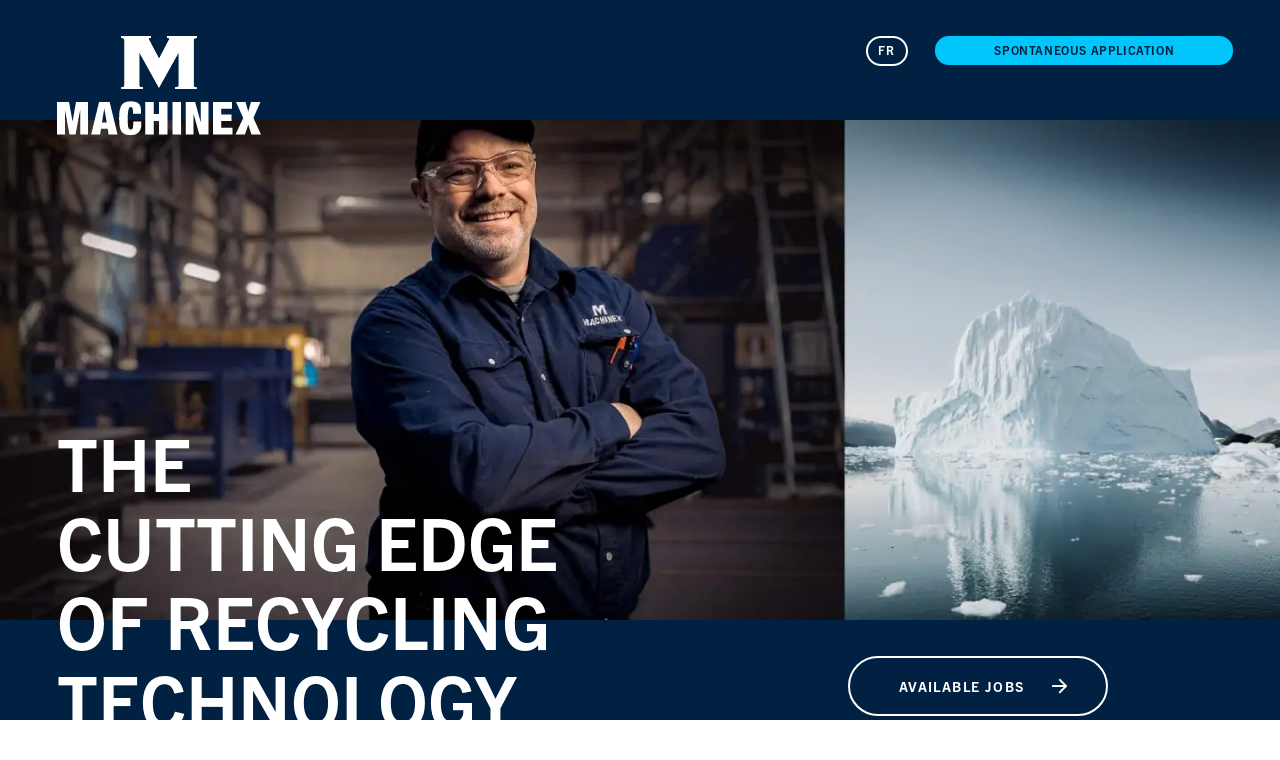

--- FILE ---
content_type: text/html; charset=UTF-8
request_url: https://www.machinexrecycling.com/careers/?wpv_view_count=2954-CATTRde645100abdcc0c79be98a313b59d2eb&wpv_paged=8
body_size: 24659
content:
<!doctype html>
<html lang="en-US" class="no-js theme-global">
<head>
<meta charset="UTF-8">
<script>
var gform;gform||(document.addEventListener("gform_main_scripts_loaded",function(){gform.scriptsLoaded=!0}),document.addEventListener("gform/theme/scripts_loaded",function(){gform.themeScriptsLoaded=!0}),window.addEventListener("DOMContentLoaded",function(){gform.domLoaded=!0}),gform={domLoaded:!1,scriptsLoaded:!1,themeScriptsLoaded:!1,isFormEditor:()=>"function"==typeof InitializeEditor,callIfLoaded:function(o){return!(!gform.domLoaded||!gform.scriptsLoaded||!gform.themeScriptsLoaded&&!gform.isFormEditor()||(gform.isFormEditor()&&console.warn("The use of gform.initializeOnLoaded() is deprecated in the form editor context and will be removed in Gravity Forms 3.1."),o(),0))},initializeOnLoaded:function(o){gform.callIfLoaded(o)||(document.addEventListener("gform_main_scripts_loaded",()=>{gform.scriptsLoaded=!0,gform.callIfLoaded(o)}),document.addEventListener("gform/theme/scripts_loaded",()=>{gform.themeScriptsLoaded=!0,gform.callIfLoaded(o)}),window.addEventListener("DOMContentLoaded",()=>{gform.domLoaded=!0,gform.callIfLoaded(o)}))},hooks:{action:{},filter:{}},addAction:function(o,r,e,t){gform.addHook("action",o,r,e,t)},addFilter:function(o,r,e,t){gform.addHook("filter",o,r,e,t)},doAction:function(o){gform.doHook("action",o,arguments)},applyFilters:function(o){return gform.doHook("filter",o,arguments)},removeAction:function(o,r){gform.removeHook("action",o,r)},removeFilter:function(o,r,e){gform.removeHook("filter",o,r,e)},addHook:function(o,r,e,t,n){null==gform.hooks[o][r]&&(gform.hooks[o][r]=[]);var d=gform.hooks[o][r];null==n&&(n=r+"_"+d.length),gform.hooks[o][r].push({tag:n,callable:e,priority:t=null==t?10:t})},doHook:function(r,o,e){var t;if(e=Array.prototype.slice.call(e,1),null!=gform.hooks[r][o]&&((o=gform.hooks[r][o]).sort(function(o,r){return o.priority-r.priority}),o.forEach(function(o){"function"!=typeof(t=o.callable)&&(t=window[t]),"action"==r?t.apply(null,e):e[0]=t.apply(null,e)})),"filter"==r)return e[0]},removeHook:function(o,r,t,n){var e;null!=gform.hooks[o][r]&&(e=(e=gform.hooks[o][r]).filter(function(o,r,e){return!!(null!=n&&n!=o.tag||null!=t&&t!=o.priority)}),gform.hooks[o][r]=e)}});
</script>

<!-- Google Consent Mode -->
<script>
    window.dataLayer = window.dataLayer || [];
    function gtag() {
        dataLayer.push(arguments);
    }
    gtag("consent", "default", {
        ad_storage: "denied",
        ad_user_data: "denied", 
        ad_personalization: "denied",
        analytics_storage: "denied",
        functionality_storage: "denied",
        personalization_storage: "denied",
        security_storage: "granted",
        wait_for_update: 2000,
    });
    gtag("set", "ads_data_redaction", true);
    gtag("set", "url_passthrough", true);
</script>
<!-- End Google Consent Mode -->
<!-- Google Tag Manager -->
<script>(function(w,d,s,l,i){w[l]=w[l]||[];w[l].push({'gtm.start':
new Date().getTime(),event:'gtm.js'});var f=d.getElementsByTagName(s)[0],
j=d.createElement(s),dl=l!='dataLayer'?'&l='+l:'';j.async=true;j.src=
'https://www.googletagmanager.com/gtm.js?id='+i+dl;f.parentNode.insertBefore(j,f);
})(window,document,'script','dataLayer','GTM-NK2G6RJ');</script>
<!-- End Google Tag Manager -->
<!-- Start cookieyes banner -->
<script id="cookieyes" type="text/javascript" src="https://cdn-cookieyes.com/client_data/7f95e445c76fa5367d4a2152/script.js"></script>
<!-- End cookieyes banner -->
<meta name="viewport" content="width=device-width, initial-scale=1, maximum-scale=1, user-scalable=no" />

<link rel="manifest" href="/site.webmanifest">
<link rel="mask-icon" href="/safari-pinned-tab.svg" color="#00568c">
<meta name="apple-mobile-web-app-title" content="Machinex">
<meta name="application-name" content="Machinex">
<meta name="msapplication-TileColor" content="#ffffff">
<meta name="theme-color" content="#ffffff">
<meta name="google-site-verification" content="XT1T3WrXOGDYwMg6O2XnF3y4PtPJxf1y2nvzJQeMA_U" />
<meta name='robots' content='index, follow, max-image-preview:large, max-snippet:-1, max-video-preview:-1' />

	<!-- This site is optimized with the Yoast SEO plugin v26.7 - https://yoast.com/wordpress/plugins/seo/ -->
	<title>Careers - Machinex</title>
	<link rel="canonical" href="https://www.machinexrecycling.com/careers/" />
	<meta property="og:locale" content="en_US" />
	<meta property="og:type" content="article" />
	<meta property="og:title" content="Careers - Machinex" />
	<meta property="og:url" content="https://www.machinexrecycling.com/careers/" />
	<meta property="og:site_name" content="Machinex" />
	<meta property="article:modified_time" content="2025-08-21T19:29:11+00:00" />
	<meta property="og:image" content="https://www.machinexrecycling.com/wp-content/uploads/2023/05/partage_fb_global.jpg" />
	<meta property="og:image:width" content="1200" />
	<meta property="og:image:height" content="630" />
	<meta property="og:image:type" content="image/jpeg" />
	<meta name="twitter:card" content="summary_large_image" />
	<meta name="twitter:label1" content="Est. reading time" />
	<meta name="twitter:data1" content="4 minutes" />
	<script type="application/ld+json" class="yoast-schema-graph">{"@context":"https://schema.org","@graph":[{"@type":"WebPage","@id":"https://www.machinexrecycling.com/careers/","url":"https://www.machinexrecycling.com/careers/","name":"Careers - Machinex","isPartOf":{"@id":"https://www.machinexrecycling.com/#website"},"datePublished":"2023-03-28T14:23:09+00:00","dateModified":"2025-08-21T19:29:11+00:00","breadcrumb":{"@id":"https://www.machinexrecycling.com/careers/#breadcrumb"},"inLanguage":"en-US","potentialAction":[{"@type":"ReadAction","target":["https://www.machinexrecycling.com/careers/"]}]},{"@type":"BreadcrumbList","@id":"https://www.machinexrecycling.com/careers/#breadcrumb","itemListElement":[{"@type":"ListItem","position":1,"name":"Accueil","item":"https://www.machinexrecycling.com/"},{"@type":"ListItem","position":2,"name":"Careers"}]},{"@type":"WebSite","@id":"https://www.machinexrecycling.com/#website","url":"https://www.machinexrecycling.com/","name":"Machinex","description":"Fabricant de machines de recyclage","potentialAction":[{"@type":"SearchAction","target":{"@type":"EntryPoint","urlTemplate":"https://www.machinexrecycling.com/?s={search_term_string}"},"query-input":{"@type":"PropertyValueSpecification","valueRequired":true,"valueName":"search_term_string"}}],"inLanguage":"en-US"}]}</script>
	<!-- / Yoast SEO plugin. -->


<link rel='dns-prefetch' href='//static.klaviyo.com' />
<link rel='dns-prefetch' href='//cdn.jsdelivr.net' />
<link rel='dns-prefetch' href='//www.google.com' />
<link rel='dns-prefetch' href='//use.typekit.net' />
<link href='https://fonts.gstatic.com' crossorigin rel='preconnect' />
<link rel="alternate" title="oEmbed (JSON)" type="application/json+oembed" href="https://www.machinexrecycling.com/wp-json/oembed/1.0/embed?url=https%3A%2F%2Fwww.machinexrecycling.com%2Fcareers%2F" />
<link rel="alternate" title="oEmbed (XML)" type="text/xml+oembed" href="https://www.machinexrecycling.com/wp-json/oembed/1.0/embed?url=https%3A%2F%2Fwww.machinexrecycling.com%2Fcareers%2F&#038;format=xml" />
<style id='wp-img-auto-sizes-contain-inline-css'>
img:is([sizes=auto i],[sizes^="auto," i]){contain-intrinsic-size:3000px 1500px}
/*# sourceURL=wp-img-auto-sizes-contain-inline-css */
</style>
<style id='classic-theme-styles-inline-css'>
/*! This file is auto-generated */
.wp-block-button__link{color:#fff;background-color:#32373c;border-radius:9999px;box-shadow:none;text-decoration:none;padding:calc(.667em + 2px) calc(1.333em + 2px);font-size:1.125em}.wp-block-file__button{background:#32373c;color:#fff;text-decoration:none}
/*# sourceURL=/wp-includes/css/classic-themes.min.css */
</style>
<link rel='stylesheet' id='mediaelement-css' href='https://www.machinexrecycling.com/wp-includes/js/mediaelement/mediaelementplayer-legacy.min.css?ver=4.2.17' media='all' />
<link rel='stylesheet' id='wp-mediaelement-css' href='https://www.machinexrecycling.com/wp-includes/js/mediaelement/wp-mediaelement.min.css?ver=6.9' media='all' />
<link rel='stylesheet' id='view_editor_gutenberg_frontend_assets-css' href='https://www.machinexrecycling.com/wp-content/plugins/wp-views/public/css/views-frontend.css?ver=3.6.21' media='all' />
<style id='view_editor_gutenberg_frontend_assets-inline-css'>
.wpv-sort-list-dropdown.wpv-sort-list-dropdown-style-default > span.wpv-sort-list,.wpv-sort-list-dropdown.wpv-sort-list-dropdown-style-default .wpv-sort-list-item {border-color: #cdcdcd;}.wpv-sort-list-dropdown.wpv-sort-list-dropdown-style-default .wpv-sort-list-item a {color: #444;background-color: #fff;}.wpv-sort-list-dropdown.wpv-sort-list-dropdown-style-default a:hover,.wpv-sort-list-dropdown.wpv-sort-list-dropdown-style-default a:focus {color: #000;background-color: #eee;}.wpv-sort-list-dropdown.wpv-sort-list-dropdown-style-default .wpv-sort-list-item.wpv-sort-list-current a {color: #000;background-color: #eee;}
.wpv-sort-list-dropdown.wpv-sort-list-dropdown-style-default > span.wpv-sort-list,.wpv-sort-list-dropdown.wpv-sort-list-dropdown-style-default .wpv-sort-list-item {border-color: #cdcdcd;}.wpv-sort-list-dropdown.wpv-sort-list-dropdown-style-default .wpv-sort-list-item a {color: #444;background-color: #fff;}.wpv-sort-list-dropdown.wpv-sort-list-dropdown-style-default a:hover,.wpv-sort-list-dropdown.wpv-sort-list-dropdown-style-default a:focus {color: #000;background-color: #eee;}.wpv-sort-list-dropdown.wpv-sort-list-dropdown-style-default .wpv-sort-list-item.wpv-sort-list-current a {color: #000;background-color: #eee;}.wpv-sort-list-dropdown.wpv-sort-list-dropdown-style-grey > span.wpv-sort-list,.wpv-sort-list-dropdown.wpv-sort-list-dropdown-style-grey .wpv-sort-list-item {border-color: #cdcdcd;}.wpv-sort-list-dropdown.wpv-sort-list-dropdown-style-grey .wpv-sort-list-item a {color: #444;background-color: #eeeeee;}.wpv-sort-list-dropdown.wpv-sort-list-dropdown-style-grey a:hover,.wpv-sort-list-dropdown.wpv-sort-list-dropdown-style-grey a:focus {color: #000;background-color: #e5e5e5;}.wpv-sort-list-dropdown.wpv-sort-list-dropdown-style-grey .wpv-sort-list-item.wpv-sort-list-current a {color: #000;background-color: #e5e5e5;}
.wpv-sort-list-dropdown.wpv-sort-list-dropdown-style-default > span.wpv-sort-list,.wpv-sort-list-dropdown.wpv-sort-list-dropdown-style-default .wpv-sort-list-item {border-color: #cdcdcd;}.wpv-sort-list-dropdown.wpv-sort-list-dropdown-style-default .wpv-sort-list-item a {color: #444;background-color: #fff;}.wpv-sort-list-dropdown.wpv-sort-list-dropdown-style-default a:hover,.wpv-sort-list-dropdown.wpv-sort-list-dropdown-style-default a:focus {color: #000;background-color: #eee;}.wpv-sort-list-dropdown.wpv-sort-list-dropdown-style-default .wpv-sort-list-item.wpv-sort-list-current a {color: #000;background-color: #eee;}.wpv-sort-list-dropdown.wpv-sort-list-dropdown-style-grey > span.wpv-sort-list,.wpv-sort-list-dropdown.wpv-sort-list-dropdown-style-grey .wpv-sort-list-item {border-color: #cdcdcd;}.wpv-sort-list-dropdown.wpv-sort-list-dropdown-style-grey .wpv-sort-list-item a {color: #444;background-color: #eeeeee;}.wpv-sort-list-dropdown.wpv-sort-list-dropdown-style-grey a:hover,.wpv-sort-list-dropdown.wpv-sort-list-dropdown-style-grey a:focus {color: #000;background-color: #e5e5e5;}.wpv-sort-list-dropdown.wpv-sort-list-dropdown-style-grey .wpv-sort-list-item.wpv-sort-list-current a {color: #000;background-color: #e5e5e5;}.wpv-sort-list-dropdown.wpv-sort-list-dropdown-style-blue > span.wpv-sort-list,.wpv-sort-list-dropdown.wpv-sort-list-dropdown-style-blue .wpv-sort-list-item {border-color: #0099cc;}.wpv-sort-list-dropdown.wpv-sort-list-dropdown-style-blue .wpv-sort-list-item a {color: #444;background-color: #cbddeb;}.wpv-sort-list-dropdown.wpv-sort-list-dropdown-style-blue a:hover,.wpv-sort-list-dropdown.wpv-sort-list-dropdown-style-blue a:focus {color: #000;background-color: #95bedd;}.wpv-sort-list-dropdown.wpv-sort-list-dropdown-style-blue .wpv-sort-list-item.wpv-sort-list-current a {color: #000;background-color: #95bedd;}
/*# sourceURL=view_editor_gutenberg_frontend_assets-inline-css */
</style>
<link rel='stylesheet' id='menu-image-css' href='https://www.machinexrecycling.com/wp-content/plugins/menu-image/includes/css/menu-image.css?ver=3.13' media='all' />
<link rel='stylesheet' id='dashicons-css' href='https://www.machinexrecycling.com/wp-includes/css/dashicons.min.css?ver=6.9' media='all' />
<link rel='stylesheet' id='machinex-typekit-css' href='https://use.typekit.net/erv4pxh.css?ver=6.9' media='all' />
<link rel='stylesheet' id='machinex-bootstrap5-grid-css' href='https://www.machinexrecycling.com/wp-content/themes/machinex/css/bootstrap-grid.min.css?ver=6.9' media='all' />
<link rel='stylesheet' id='machinex-style-css' href='https://www.machinexrecycling.com/wp-content/themes/machinex/style.css?ver=1.0.17' media='all' />
<link rel='stylesheet' id='machinex-carrieres-css' href='https://www.machinexrecycling.com/wp-content/themes/machinex/css/carrieres.css?ver=2025-05-29' media='all' />
<link rel='stylesheet' id='machinex-locomotive-css' href='https://www.machinexrecycling.com/wp-content/themes/machinex/css/locomotive-scroll.min.css?ver=6.9' media='all' />
<link rel='stylesheet' id='machinex-formulaires-css' href='https://www.machinexrecycling.com/wp-content/themes/machinex/css/formulaires.css?ver=6.9' media='all' />
<link rel='stylesheet' id='toolset-maps-fixes-css' href='//www.machinexrecycling.com/wp-content/plugins/toolset-maps/resources/css/toolset_maps_fixes.css?ver=2.2.1' media='all' />
<script src="https://www.machinexrecycling.com/wp-content/plugins/wp-views/vendor/toolset/common-es/public/toolset-common-es-frontend.js?ver=175000" id="toolset-common-es-frontend-js"></script>
<script id="wpml-cookie-js-extra">
var wpml_cookies = {"wp-wpml_current_language":{"value":"en","expires":1,"path":"/"}};
var wpml_cookies = {"wp-wpml_current_language":{"value":"en","expires":1,"path":"/"}};
//# sourceURL=wpml-cookie-js-extra
</script>
<script src="https://www.machinexrecycling.com/wp-content/plugins/sitepress-multilingual-cms/res/js/cookies/language-cookie.js?ver=486900" id="wpml-cookie-js" defer data-wp-strategy="defer"></script>
<script src="https://www.machinexrecycling.com/wp-includes/js/jquery/jquery.min.js?ver=3.7.1" id="jquery-core-js"></script>
<script src="https://www.machinexrecycling.com/wp-includes/js/jquery/jquery-migrate.min.js?ver=3.4.1" id="jquery-migrate-js"></script>
<script></script><link rel="https://api.w.org/" href="https://www.machinexrecycling.com/wp-json/" /><link rel="alternate" title="JSON" type="application/json" href="https://www.machinexrecycling.com/wp-json/wp/v2/pages/2980" /><link rel="EditURI" type="application/rsd+xml" title="RSD" href="https://www.machinexrecycling.com/xmlrpc.php?rsd" />
<meta name="generator" content="WordPress 6.9" />
<link rel='shortlink' href='https://www.machinexrecycling.com/?p=2980' />
<meta name="generator" content="WPML ver:4.8.6 stt:1,4;" />
 <script> window.addEventListener("load",function(){ var c={script:false,link:false}; function ls(s) { if(!['script','link'].includes(s)||c[s]){return;}c[s]=true; var d=document,f=d.getElementsByTagName(s)[0],j=d.createElement(s); if(s==='script'){j.async=true;j.src='https://www.machinexrecycling.com/wp-content/plugins/wp-views/vendor/toolset/blocks/public/js/frontend.js?v=1.6.17';}else{ j.rel='stylesheet';j.href='https://www.machinexrecycling.com/wp-content/plugins/wp-views/vendor/toolset/blocks/public/css/style.css?v=1.6.17';} f.parentNode.insertBefore(j, f); }; function ex(){ls('script');ls('link')} window.addEventListener("scroll", ex, {once: true}); if (('IntersectionObserver' in window) && ('IntersectionObserverEntry' in window) && ('intersectionRatio' in window.IntersectionObserverEntry.prototype)) { var i = 0, fb = document.querySelectorAll("[class^='tb-']"), o = new IntersectionObserver(es => { es.forEach(e => { o.unobserve(e.target); if (e.intersectionRatio > 0) { ex();o.disconnect();}else{ i++;if(fb.length>i){o.observe(fb[i])}} }) }); if (fb.length) { o.observe(fb[i]) } } }) </script>
	<noscript>
		<link rel="stylesheet" href="https://www.machinexrecycling.com/wp-content/plugins/wp-views/vendor/toolset/blocks/public/css/style.css">
	</noscript><meta name="generator" content="Powered by WPBakery Page Builder - drag and drop page builder for WordPress."/>
<link rel="icon" href="https://www.machinexrecycling.com/wp-content/uploads/2022/09/cropped-favicon-32x32.png" sizes="32x32" />
<link rel="icon" href="https://www.machinexrecycling.com/wp-content/uploads/2022/09/cropped-favicon-192x192.png" sizes="192x192" />
<link rel="apple-touch-icon" href="https://www.machinexrecycling.com/wp-content/uploads/2022/09/cropped-favicon-180x180.png" />
<meta name="msapplication-TileImage" content="https://www.machinexrecycling.com/wp-content/uploads/2022/09/cropped-favicon-270x270.png" />
<style type="text/css" data-type="vc_shortcodes-default-css">.vc_do_btn{margin-bottom:22px;}</style><style type="text/css" data-type="vc_shortcodes-custom-css">.vc_custom_1746737146038{background-color: #f5f5f5 !important;}.vc_custom_1746737183305{padding-right: 0px !important;}.vc_custom_1755792205550{padding-top: 30px !important;padding-right: 0px !important;padding-left: 0px !important;}</style><noscript><style> .wpb_animate_when_almost_visible { opacity: 1; }</style></noscript><!-- Klaviyo -->
<script type="application/javascript" async src="https://static.klaviyo.com/onsite/js/klaviyo.js?company_id=TqFryT"></script>
<!-- Manychat -->
<script src="//widget.manychat.com/360964270671063.js" defer="defer"></script>
<script src="https://mccdn.me/assets/js/widget.js" defer="defer"></script>
<style id='global-styles-inline-css'>
:root{--wp--preset--aspect-ratio--square: 1;--wp--preset--aspect-ratio--4-3: 4/3;--wp--preset--aspect-ratio--3-4: 3/4;--wp--preset--aspect-ratio--3-2: 3/2;--wp--preset--aspect-ratio--2-3: 2/3;--wp--preset--aspect-ratio--16-9: 16/9;--wp--preset--aspect-ratio--9-16: 9/16;--wp--preset--color--black: #000000;--wp--preset--color--cyan-bluish-gray: #abb8c3;--wp--preset--color--white: #ffffff;--wp--preset--color--pale-pink: #f78da7;--wp--preset--color--vivid-red: #cf2e2e;--wp--preset--color--luminous-vivid-orange: #ff6900;--wp--preset--color--luminous-vivid-amber: #fcb900;--wp--preset--color--light-green-cyan: #7bdcb5;--wp--preset--color--vivid-green-cyan: #00d084;--wp--preset--color--pale-cyan-blue: #8ed1fc;--wp--preset--color--vivid-cyan-blue: #0693e3;--wp--preset--color--vivid-purple: #9b51e0;--wp--preset--gradient--vivid-cyan-blue-to-vivid-purple: linear-gradient(135deg,rgb(6,147,227) 0%,rgb(155,81,224) 100%);--wp--preset--gradient--light-green-cyan-to-vivid-green-cyan: linear-gradient(135deg,rgb(122,220,180) 0%,rgb(0,208,130) 100%);--wp--preset--gradient--luminous-vivid-amber-to-luminous-vivid-orange: linear-gradient(135deg,rgb(252,185,0) 0%,rgb(255,105,0) 100%);--wp--preset--gradient--luminous-vivid-orange-to-vivid-red: linear-gradient(135deg,rgb(255,105,0) 0%,rgb(207,46,46) 100%);--wp--preset--gradient--very-light-gray-to-cyan-bluish-gray: linear-gradient(135deg,rgb(238,238,238) 0%,rgb(169,184,195) 100%);--wp--preset--gradient--cool-to-warm-spectrum: linear-gradient(135deg,rgb(74,234,220) 0%,rgb(151,120,209) 20%,rgb(207,42,186) 40%,rgb(238,44,130) 60%,rgb(251,105,98) 80%,rgb(254,248,76) 100%);--wp--preset--gradient--blush-light-purple: linear-gradient(135deg,rgb(255,206,236) 0%,rgb(152,150,240) 100%);--wp--preset--gradient--blush-bordeaux: linear-gradient(135deg,rgb(254,205,165) 0%,rgb(254,45,45) 50%,rgb(107,0,62) 100%);--wp--preset--gradient--luminous-dusk: linear-gradient(135deg,rgb(255,203,112) 0%,rgb(199,81,192) 50%,rgb(65,88,208) 100%);--wp--preset--gradient--pale-ocean: linear-gradient(135deg,rgb(255,245,203) 0%,rgb(182,227,212) 50%,rgb(51,167,181) 100%);--wp--preset--gradient--electric-grass: linear-gradient(135deg,rgb(202,248,128) 0%,rgb(113,206,126) 100%);--wp--preset--gradient--midnight: linear-gradient(135deg,rgb(2,3,129) 0%,rgb(40,116,252) 100%);--wp--preset--font-size--small: 13px;--wp--preset--font-size--medium: 20px;--wp--preset--font-size--large: 36px;--wp--preset--font-size--x-large: 42px;--wp--preset--spacing--20: 0.44rem;--wp--preset--spacing--30: 0.67rem;--wp--preset--spacing--40: 1rem;--wp--preset--spacing--50: 1.5rem;--wp--preset--spacing--60: 2.25rem;--wp--preset--spacing--70: 3.38rem;--wp--preset--spacing--80: 5.06rem;--wp--preset--shadow--natural: 6px 6px 9px rgba(0, 0, 0, 0.2);--wp--preset--shadow--deep: 12px 12px 50px rgba(0, 0, 0, 0.4);--wp--preset--shadow--sharp: 6px 6px 0px rgba(0, 0, 0, 0.2);--wp--preset--shadow--outlined: 6px 6px 0px -3px rgb(255, 255, 255), 6px 6px rgb(0, 0, 0);--wp--preset--shadow--crisp: 6px 6px 0px rgb(0, 0, 0);}:where(.is-layout-flex){gap: 0.5em;}:where(.is-layout-grid){gap: 0.5em;}body .is-layout-flex{display: flex;}.is-layout-flex{flex-wrap: wrap;align-items: center;}.is-layout-flex > :is(*, div){margin: 0;}body .is-layout-grid{display: grid;}.is-layout-grid > :is(*, div){margin: 0;}:where(.wp-block-columns.is-layout-flex){gap: 2em;}:where(.wp-block-columns.is-layout-grid){gap: 2em;}:where(.wp-block-post-template.is-layout-flex){gap: 1.25em;}:where(.wp-block-post-template.is-layout-grid){gap: 1.25em;}.has-black-color{color: var(--wp--preset--color--black) !important;}.has-cyan-bluish-gray-color{color: var(--wp--preset--color--cyan-bluish-gray) !important;}.has-white-color{color: var(--wp--preset--color--white) !important;}.has-pale-pink-color{color: var(--wp--preset--color--pale-pink) !important;}.has-vivid-red-color{color: var(--wp--preset--color--vivid-red) !important;}.has-luminous-vivid-orange-color{color: var(--wp--preset--color--luminous-vivid-orange) !important;}.has-luminous-vivid-amber-color{color: var(--wp--preset--color--luminous-vivid-amber) !important;}.has-light-green-cyan-color{color: var(--wp--preset--color--light-green-cyan) !important;}.has-vivid-green-cyan-color{color: var(--wp--preset--color--vivid-green-cyan) !important;}.has-pale-cyan-blue-color{color: var(--wp--preset--color--pale-cyan-blue) !important;}.has-vivid-cyan-blue-color{color: var(--wp--preset--color--vivid-cyan-blue) !important;}.has-vivid-purple-color{color: var(--wp--preset--color--vivid-purple) !important;}.has-black-background-color{background-color: var(--wp--preset--color--black) !important;}.has-cyan-bluish-gray-background-color{background-color: var(--wp--preset--color--cyan-bluish-gray) !important;}.has-white-background-color{background-color: var(--wp--preset--color--white) !important;}.has-pale-pink-background-color{background-color: var(--wp--preset--color--pale-pink) !important;}.has-vivid-red-background-color{background-color: var(--wp--preset--color--vivid-red) !important;}.has-luminous-vivid-orange-background-color{background-color: var(--wp--preset--color--luminous-vivid-orange) !important;}.has-luminous-vivid-amber-background-color{background-color: var(--wp--preset--color--luminous-vivid-amber) !important;}.has-light-green-cyan-background-color{background-color: var(--wp--preset--color--light-green-cyan) !important;}.has-vivid-green-cyan-background-color{background-color: var(--wp--preset--color--vivid-green-cyan) !important;}.has-pale-cyan-blue-background-color{background-color: var(--wp--preset--color--pale-cyan-blue) !important;}.has-vivid-cyan-blue-background-color{background-color: var(--wp--preset--color--vivid-cyan-blue) !important;}.has-vivid-purple-background-color{background-color: var(--wp--preset--color--vivid-purple) !important;}.has-black-border-color{border-color: var(--wp--preset--color--black) !important;}.has-cyan-bluish-gray-border-color{border-color: var(--wp--preset--color--cyan-bluish-gray) !important;}.has-white-border-color{border-color: var(--wp--preset--color--white) !important;}.has-pale-pink-border-color{border-color: var(--wp--preset--color--pale-pink) !important;}.has-vivid-red-border-color{border-color: var(--wp--preset--color--vivid-red) !important;}.has-luminous-vivid-orange-border-color{border-color: var(--wp--preset--color--luminous-vivid-orange) !important;}.has-luminous-vivid-amber-border-color{border-color: var(--wp--preset--color--luminous-vivid-amber) !important;}.has-light-green-cyan-border-color{border-color: var(--wp--preset--color--light-green-cyan) !important;}.has-vivid-green-cyan-border-color{border-color: var(--wp--preset--color--vivid-green-cyan) !important;}.has-pale-cyan-blue-border-color{border-color: var(--wp--preset--color--pale-cyan-blue) !important;}.has-vivid-cyan-blue-border-color{border-color: var(--wp--preset--color--vivid-cyan-blue) !important;}.has-vivid-purple-border-color{border-color: var(--wp--preset--color--vivid-purple) !important;}.has-vivid-cyan-blue-to-vivid-purple-gradient-background{background: var(--wp--preset--gradient--vivid-cyan-blue-to-vivid-purple) !important;}.has-light-green-cyan-to-vivid-green-cyan-gradient-background{background: var(--wp--preset--gradient--light-green-cyan-to-vivid-green-cyan) !important;}.has-luminous-vivid-amber-to-luminous-vivid-orange-gradient-background{background: var(--wp--preset--gradient--luminous-vivid-amber-to-luminous-vivid-orange) !important;}.has-luminous-vivid-orange-to-vivid-red-gradient-background{background: var(--wp--preset--gradient--luminous-vivid-orange-to-vivid-red) !important;}.has-very-light-gray-to-cyan-bluish-gray-gradient-background{background: var(--wp--preset--gradient--very-light-gray-to-cyan-bluish-gray) !important;}.has-cool-to-warm-spectrum-gradient-background{background: var(--wp--preset--gradient--cool-to-warm-spectrum) !important;}.has-blush-light-purple-gradient-background{background: var(--wp--preset--gradient--blush-light-purple) !important;}.has-blush-bordeaux-gradient-background{background: var(--wp--preset--gradient--blush-bordeaux) !important;}.has-luminous-dusk-gradient-background{background: var(--wp--preset--gradient--luminous-dusk) !important;}.has-pale-ocean-gradient-background{background: var(--wp--preset--gradient--pale-ocean) !important;}.has-electric-grass-gradient-background{background: var(--wp--preset--gradient--electric-grass) !important;}.has-midnight-gradient-background{background: var(--wp--preset--gradient--midnight) !important;}.has-small-font-size{font-size: var(--wp--preset--font-size--small) !important;}.has-medium-font-size{font-size: var(--wp--preset--font-size--medium) !important;}.has-large-font-size{font-size: var(--wp--preset--font-size--large) !important;}.has-x-large-font-size{font-size: var(--wp--preset--font-size--x-large) !important;}
/*# sourceURL=global-styles-inline-css */
</style>
<link rel='stylesheet' id='wpml-legacy-horizontal-list-0-css' href='https://www.machinexrecycling.com/wp-content/plugins/sitepress-multilingual-cms/templates/language-switchers/legacy-list-horizontal/style.min.css?ver=1' media='all' />
<link rel='stylesheet' id='gform_basic-css' href='https://www.machinexrecycling.com/wp-content/plugins/gravityforms/assets/css/dist/basic.min.css?ver=2.9.24' media='all' />
<link rel='stylesheet' id='gform_theme_components-css' href='https://www.machinexrecycling.com/wp-content/plugins/gravityforms/assets/css/dist/theme-components.min.css?ver=2.9.24' media='all' />
<link rel='stylesheet' id='gform_theme-css' href='https://www.machinexrecycling.com/wp-content/plugins/gravityforms/assets/css/dist/theme.min.css?ver=2.9.24' media='all' />
</head>

<body class="wp-singular page-template page-template-templates page-template-carrieres-liste page-template-templatescarrieres-liste-php page page-id-2980 page-parent wp-theme-machinex no-sidebar en wpb-js-composer js-comp-ver-8.7.2 vc_responsive">
<!-- Google Tag Manager (noscript) -->
<noscript><iframe src="https://www.googletagmanager.com/ns.html?id=GTM-NK2G6RJ"
height="0" width="0" style="display:none;visibility:hidden"></iframe></noscript>
<!-- End Google Tag Manager (noscript) -->
	<a id="top"></a>
	<a class="skip-link hors-champ" href="#content">Go to content</a>

	<header class="header">
		<div class="header-box container-wrapper">
			<div class="container-fluid">
				<div class="header-box-inner row align-items-center justify-content-between">
					<div class="col-auto col-md-2">
						<div class="header-logo-select opacity-transition">
							<a href="#site-select" data-bs-toggle="collapse" class="header-logo" aria-expanded="false" role="button">
								<img src="/wp-content/themes/machinex/assets/logo_machinex_global_blanc.svg" alt="Machinex Global" />
							</a>

							<div id="site-select" class="header-select collapse">
								<span class="hors-champ">Visitez nos autres divisions :</span>
								<ul>
									<!--li id="site-global">
										<a href="/" class="actif">
											<img src="/wp-content/themes/machinex/assets/logo_machinex_global_blanc.svg" alt="Machinex Global (you are here)" />
										</a>
									</li-->
									<li id="site-sorting">
										<a href="/sorting">
											<img src="/wp-content/themes/machinex/assets/logo_machinex_sorting_bleu.svg" alt="Machinex Sorting" />
											<span class="bt-action compact smaller secondary no-text"><i class="icon-arrow-next"></i></span>
										</a>
									</li>
									<li id="site-deposit">
										<a href="/deposit">
											<img src="/wp-content/themes/machinex/assets/logo_machinex_deposit_bleu.svg" alt="Machinex Deposit" />
											<span class="bt-action compact smaller secondary no-text"><i class="icon-arrow-next"></i></span>
										</a>
									</li>
									<id="site-handling">
										<a href="/handling">
											<img src="/wp-content/themes/machinex/assets/logo_machinex_handling_bleu.svg" alt="Machinex Manutention" />
											<span class="bt-action compact smaller secondary no-text"><i class="icon-arrow-next"></i></span>
										</a>
									</li>
								</ul>
							</div>
						</div>
					</div>

					<div class="col-auto d-lg-none">
						<button id="header-overlay-toggle" class="header-overlay-toggle bt-action no-text" aria-expanded="false">
							<i class="header-toggle-icon">
								<span class="header-toggle-bar"></span>
								<span class="header-toggle-bar"></span>
							</i>
							<b class="hors-champ">Menu</b>
						</button>
					</div>
				</div>
			</div>
		</div>

		<div class="header-overlay-wrapper">
			<div id="header-overlay" class="header-overlay container-wrapper">
				<nav class="header-navs container-fluid">
					<div class="row justify-content-end">								
						<div class="header-sec-nav col-lg-6 col-xxl-7">
							<ul id="sec-nav" class="row justify-content-lg-end"><li id="menu-item-2598" class="header-nav-tel col-lg-auto order-lg-first menu-item menu-item-type-custom menu-item-object-custom menu-item-2598"><a href="tel:18773623281"><strong>+ 1 877 362-3281</strong></a></li>
</ul>						</div>

						<div class="header-tert-nav col-sm-6 col-lg-4 col-xxl-3">
							<ul class="row justify-content-around justify-content-sm-end justify-content-lg-around align-items-start">
								<li class="col-auto">
									
<div class="wpml-ls-statics-shortcode_actions wpml-ls wpml-ls-legacy-list-horizontal">
	<ul role="menu"><li class="wpml-ls-slot-shortcode_actions wpml-ls-item wpml-ls-item-fr wpml-ls-first-item wpml-ls-last-item wpml-ls-item-legacy-list-horizontal" role="none">
				<a href="https://www.machinexrecycling.com/fr/carrieres/" class="wpml-ls-link" role="menuitem"  aria-label="Switch to fr" title="Switch to fr" >
                    <span class="wpml-ls-native" lang="fr">fr</span></a>
			</li></ul>
</div>
								</li>
								<li class="col col-sm-auto col-lg gx-lg-0">
									<a class="header-cta-careers" href="/en/careers/#candidature-spontanee">Spontaneous application</a>
								</li>
							</ul>
						</div>	
					</div>
				</nav>
			</div>
		</div>
	</header>

<main id="content">
	<section class="hero">
		<figure>
							<img class="hero-image" src="https://www.machinexrecycling.com/wp-content/uploads/2023/03/carrieres_hero.jpg" alt="" srcset="https://www.machinexrecycling.com/wp-content/uploads/2023/03/carrieres_hero.jpg 1920w, https://www.machinexrecycling.com/wp-content/uploads/2023/03/carrieres_hero-1440x563.jpg 1440w, https://www.machinexrecycling.com/wp-content/uploads/2023/03/carrieres_hero-960x375.jpg 960w" sizes="100vw" />
						
						
					</figure>
	</section>
<div class="wpb-content-wrapper"><section class="vc_section landing-intro container-wrapper pb-xl-5 pb-4"><div class="vc_row wpb_row vc_row-fluid container-fluid"><div class="wpb_column vc_column_container vc_col-sm-12"><div class="vc_column-inner"><div class="wpb_wrapper"><div class="vc_row wpb_row vc_inner vc_row-fluid landing-intro-tagline row align-items-end pb-xl-5 pb-4"><div class="col-xxl-7 col-lg-8 offset-xxl-1 wpb_column vc_column_container vc_col-sm-6"><div class="vc_column-inner"><div class="wpb_wrapper">
	<div class="wpb_text_column wpb_content_element" >
		<div class="wpb_wrapper">
			<h1 class="text-uppercase mb-lg-0">The <br class="d-none d-lg-inline" />Cutting Edge <br class="d-none d-lg-inline" />of Recycling Technology</h1>

		</div>
	</div>
</div></div></div><div class="col-lg-4 wpb_column vc_column_container vc_col-sm-6"><div class="vc_column-inner"><div class="wpb_wrapper"><div class="vc_btn3-container vc_btn3-inline vc_do_btn" ><a class="vc_general vc_btn3 vc_btn3-size-md vc_btn3-shape-rounded vc_btn3-style-modern bt-action" href="#available-jobs" title="">Available jobs</a></div></div></div></div></div><div class="vc_row wpb_row vc_inner vc_row-fluid landing-intro-desc row align-items-end py-xl-5 py-4"><div class="col-xxl-5 col-sm-8 col-7 gx-0 wpb_column vc_column_container vc_col-sm-4"><div class="vc_column-inner"><div class="wpb_wrapper">
	<div  class="wpb_single_image wpb_content_element vc_align_left wpb_content_element">
		
		<figure class="wpb_wrapper vc_figure">
			<div class="vc_single_image-wrapper   vc_box_border_grey"><img fetchpriority="high" decoding="async" width="960" height="720" src="https://www.machinexrecycling.com/wp-content/uploads/2023/03/carrieres_cta_videos.jpg" class="vc_single_image-img attachment-full" alt="" title="carrieres_cta_videos" srcset="https://www.machinexrecycling.com/wp-content/uploads/2023/03/carrieres_cta_videos.jpg 960w, https://www.machinexrecycling.com/wp-content/uploads/2023/03/carrieres_cta_videos-300x225.jpg 300w, https://www.machinexrecycling.com/wp-content/uploads/2023/03/carrieres_cta_videos-150x113.jpg 150w, https://www.machinexrecycling.com/wp-content/uploads/2023/03/carrieres_cta_videos-152x114.jpg 152w, https://www.machinexrecycling.com/wp-content/uploads/2023/03/carrieres_cta_videos-114x86.jpg 114w" sizes="(max-width: 960px) 100vw, 960px" /></div>
		</figure>
	</div>
</div></div></div><div class="col-xxl-3 col-sm-4 col-5 align-self-center wpb_column vc_column_container vc_col-sm-4"><div class="vc_column-inner"><div class="wpb_wrapper">
	<div class="wpb_text_column wpb_content_element" >
		<div class="wpb_wrapper">
			<h2 class="text-uppercase">A Career for the Future</h2>

		</div>
	</div>
</div></div></div><div class="col-xxl-4 mt-4 mt-xxl-0 wpb_column vc_column_container vc_col-sm-4"><div class="vc_column-inner"><div class="wpb_wrapper">
	<div class="wpb_text_column wpb_content_element" >
		<div class="wpb_wrapper">
			<h3 class="h4 mb-0">Our mission:</h3>
<p class="h4">Creating Solutions for a More Responsible Future.</p>
<p>By joining Machinex, you will help build a better future for yourself and your community. You will evolve in a respectful environment where team spirit is omnipresent, and your know-how will make a difference.</p>
<p>With us, the challenges are unique, stimulating and rewarding. No two days are alike!</p>

		</div>
	</div>
<div class="vc_btn3-container vc_btn3-inline vc_do_btn" ><a class="vc_general vc_btn3 vc_btn3-size-md vc_btn3-shape-rounded vc_btn3-style-modern bt-action" href="#available-jobs" title="">Available jobs</a></div></div></div></div></div><div class="vc_row wpb_row vc_inner vc_row-fluid landing-intro-avantages row py-xl-5 py-4"><div class="col-xxl-10 offset-xxl-1 wpb_column vc_column_container vc_col-sm-12"><div class="vc_column-inner"><div class="wpb_wrapper">
	<div class="wpb_text_column wpb_content_element" >
		<div class="wpb_wrapper">
			<p class="h5">Contributing to Sustainable Development also Means Taking Care of the Earth.</p>
<ul class="styled-list bordered">
<li class="h5">A Stimulating Job</li>
<li class="h5">A Company for Future</li>
<li class="h5">A Family Atmosphere</li>
<li class="h5">A Positive Environmental Impact</li>
</ul>

		</div>
	</div>
</div></div></div></div></div></div></div></div></section><section id="available-jobs" class="vc_section landing-postes container-wrapper pt-xl-5 pt-4"><div class="vc_row wpb_row vc_row-fluid container-fluid py-md-5 py-4"><div class="wpb_column vc_column_container vc_col-sm-12"><div class="vc_column-inner"><div class="wpb_wrapper"><div class="vc_row wpb_row vc_inner vc_row-fluid row mt-xl-5 mt-4 mb-2"><div class="col-xxl-10 offset-xxl-1 wpb_column vc_column_container vc_col-sm-12"><div class="vc_column-inner"><div class="wpb_wrapper">
	<div class="wpb_text_column wpb_content_element" >
		<div class="wpb_wrapper">
			<h2 class="separator-title">Available Jobs</h2>

		</div>
	</div>
</div></div></div></div><div class="vc_row wpb_row vc_inner vc_row-fluid"><div class="wpb_column vc_column_container vc_col-sm-12"><div class="vc_column-inner"><div class="wpb_wrapper">
	<div class="wpb_raw_code wpb_raw_html wpb_content_element" >
		<div class="wpb_wrapper">
			<div id="carrieres-liste-view-filter">
	<div class="row align-items-end">
<div class="col-xxl-4 col-sm-5 offset-xxl-1 wpb_column vc_column_container vc_col-sm-6">
			<h3 class="h2 text-uppercase">See the available positions</h3>
<p>Filter your search to consult our available positions.</p>
		</div>
<div class="col-xxl-5 col-sm-6 offset-sm-1 wpb_column vc_column_container vc_col-sm-6">
<form autocomplete="off" name="wpv-filter-2954-CATTRde645100abdcc0c79be98a313b59d2eb" action="/careers/?wpv_view_count=2954-CATTRde645100abdcc0c79be98a313b59d2eb" method="get" class="wpv-filter-form js-wpv-filter-form js-wpv-filter-form-2954-CATTRde645100abdcc0c79be98a313b59d2eb js-wpv-form-full js-wpv-ajax-results-enabled" data-viewnumber="2954-CATTRde645100abdcc0c79be98a313b59d2eb" data-viewid="2954" data-viewhash="eyJuYW1lIjoiY2FycmllcmVzLWxpc3RlIiwid3B2c2VjdGV1ciI6InRyaSIsImNhY2hlZCI6Im9mZiJ9" data-viewwidgetid="0" data-orderby="" data-order="" data-orderbyas="" data-orderbysecond="" data-ordersecond="" data-parametric="{&quot;query&quot;:&quot;normal&quot;,&quot;id&quot;:2954,&quot;view_id&quot;:2954,&quot;widget_id&quot;:0,&quot;view_hash&quot;:&quot;2954-CATTRde645100abdcc0c79be98a313b59d2eb&quot;,&quot;action&quot;:&quot;\/careers\/?wpv_view_count=2954-CATTRde645100abdcc0c79be98a313b59d2eb&quot;,&quot;sort&quot;:{&quot;orderby&quot;:&quot;&quot;,&quot;order&quot;:&quot;&quot;,&quot;orderby_as&quot;:&quot;&quot;,&quot;orderby_second&quot;:&quot;&quot;,&quot;order_second&quot;:&quot;&quot;},&quot;orderby&quot;:&quot;&quot;,&quot;order&quot;:&quot;&quot;,&quot;orderby_as&quot;:&quot;&quot;,&quot;orderby_second&quot;:&quot;&quot;,&quot;order_second&quot;:&quot;&quot;,&quot;ajax_form&quot;:&quot;&quot;,&quot;ajax_results&quot;:&quot;&quot;,&quot;effect&quot;:&quot;fade&quot;,&quot;prebefore&quot;:&quot;&quot;,&quot;before&quot;:&quot;&quot;,&quot;after&quot;:&quot;&quot;,&quot;attributes&quot;:{&quot;wpvsecteur&quot;:&quot;tri&quot;,&quot;cached&quot;:&quot;off&quot;},&quot;environment&quot;:{&quot;current_post_id&quot;:2980,&quot;parent_post_id&quot;:2980,&quot;parent_term_id&quot;:0,&quot;parent_user_id&quot;:0,&quot;archive&quot;:{&quot;type&quot;:&quot;&quot;,&quot;name&quot;:&quot;&quot;,&quot;data&quot;:[]}},&quot;loop&quot;:{&quot;type&quot;:&quot;&quot;,&quot;name&quot;:&quot;&quot;,&quot;data&quot;:[],&quot;id&quot;:0}}" data-attributes="{&quot;wpvsecteur&quot;:&quot;tri&quot;,&quot;cached&quot;:&quot;off&quot;}" data-environment="{&quot;current_post_id&quot;:2980,&quot;parent_post_id&quot;:2980,&quot;parent_term_id&quot;:0,&quot;parent_user_id&quot;:0,&quot;archive&quot;:{&quot;type&quot;:&quot;&quot;,&quot;name&quot;:&quot;&quot;,&quot;data&quot;:[]}}"><input type="hidden" class="js-wpv-dps-filter-data js-wpv-filter-data-for-this-form" data-action="/careers/?wpv_view_count=2954-CATTRde645100abdcc0c79be98a313b59d2eb" data-page="1" data-ajax="enable" data-effect="fade" data-maxpages="0" data-ajaxprebefore="" data-ajaxbefore="" data-ajaxafter="" /><input class="wpv_view_count wpv_view_count-2954-CATTRde645100abdcc0c79be98a313b59d2eb" type="hidden" name="wpv_view_count" value="2954-CATTRde645100abdcc0c79be98a313b59d2eb" />

	<div class="gfield txt-field">
		<label for="wpv-localisation">Location</label>
		<div class="ginput_container ginput_container_select">    
       		<select name="wpv-localisation" class="js-wpv-filter-trigger form-control"><option selected='selected' value="0">(All locations)</option><option value="qc-beauce">Beauce, QC</option><option value="usa-nc-high-point">High Point, USA NC</option><option value="uk-london">London, UK</option><option value="usa-az-phoenix">Phoenix, USA AZ</option><option value="on-pickering-en">Pickering, ON</option><option value="qc-plessisville-en">Plessisville, QC</option><option value="qc-sorel-en">Sorel-Tracy, QC</option><option value="qc-levis-en">St-Nicolas (Lévis), QC</option><option value="bc-surrey-en">Surrey, BC</option></select>
		</div>
	</div>

	<div class="gfield txt-field">
		<label for="wpv-categorie-carriere">Department</label>
		<div class="ginput_container ginput_container_select">
			<select name="wpv-categorie-carriere" class="js-wpv-filter-trigger form-control"><option selected='selected' value="0">(All departments)</option><option value="management">Management</option><option value="sales-marketing">Sales and Marketing</option><option value="site-technical-services">Site and technical services</option><option value="engineering-project-management">Engineering and project management</option><option value="it-software-development">IT and software development</option><option value="production-manufacturing">Production and manufacturing</option><option value="professional-occupation">Professional occupation</option></select>
		</div>
	</div>

</form>
</div>
</div>
 </div>

<div id="carrieres-liste-view-default">
    <div class="vc_row wpb_row vc_inner vc_row-fluid postes-liste row mt-5">
        <div class="col-xxl-10 offset-xxl-1 wpb_column vc_column_container vc_col-sm-12">
            <div class="vc_column-inner">
                <div class="wpb_wrapper">
                    <div class="postes-defaut">
                        <div class="postes-defaut-msg m-5">
                            <p class="py-lg-5 py-4 text-uppercase">Filter your search to consult our available positions.</p>
                        </div>
    
                        <div class="postes-defaut-cta row align-items-center gx-0 p-xxl-5 pt-4">
                          	<div class="col-sm me-5 mb-3 mb-sm-0">
                           		<h3 class="h6 mb-1 text-uppercase">Spontaneous application</h3>
                              	<strong class="d-block mb-1">Your ideal position is not on this list? </strong>
                              	We are always looking for good candidates.<br class="d-none d-md-inline" />
                              	Send us your application, and our HR team can find your perfect match!
                          	</div>
                            <a href="#candidature-spontanee" class="col-auto bt-action vc_btn3">Apply</a>
                        </div>
                    </div>
                </div>
            </div>
        </div>
    </div>            
</div>

<div id="carrieres-liste-view-results" style="display: none;">
	<div id="wpv-view-layout-2954-CATTRde645100abdcc0c79be98a313b59d2eb" class="js-wpv-view-layout js-wpv-layout-responsive js-wpv-view-layout-2954-CATTRde645100abdcc0c79be98a313b59d2eb wpv-pagination js-wpv-layout-has-pagination wpv-pagination-preload-images js-wpv-layout-preload-images wpv-pagination-preload-pages js-wpv-layout-preload-pages" style="visibility:hidden;" data-viewnumber="2954-CATTRde645100abdcc0c79be98a313b59d2eb" data-pagination="{&quot;id&quot;:2954,&quot;query&quot;:&quot;normal&quot;,&quot;type&quot;:&quot;ajaxed&quot;,&quot;effect&quot;:&quot;slideh&quot;,&quot;duration&quot;:500,&quot;speed&quot;:5,&quot;pause_on_hover&quot;:&quot;enabled&quot;,&quot;stop_rollover&quot;:&quot;false&quot;,&quot;cache_pages&quot;:&quot;enabled&quot;,&quot;preload_images&quot;:&quot;enabled&quot;,&quot;preload_pages&quot;:&quot;enabled&quot;,&quot;preload_reach&quot;:1,&quot;spinner&quot;:&quot;builtin&quot;,&quot;spinner_image&quot;:&quot;https://www.machinexrecycling.com/wp-content/plugins/wp-views/embedded/res/img/ajax-loader.svg&quot;,&quot;callback_next&quot;:&quot;&quot;,&quot;manage_history&quot;:&quot;enabled&quot;,&quot;has_controls_in_form&quot;:&quot;disabled&quot;,&quot;infinite_tolerance&quot;:0,&quot;max_pages&quot;:0,&quot;page&quot;:8,&quot;base_permalink&quot;:&quot;/careers/?wpv_view_count=2954-CATTRde645100abdcc0c79be98a313b59d2eb&amp;wpv_paged=WPV_PAGE_NUM&quot;,&quot;loop&quot;:{&quot;type&quot;:&quot;&quot;,&quot;name&quot;:&quot;&quot;,&quot;data&quot;:[],&quot;id&quot;:0}}" data-permalink="/careers/?wpv_view_count=2954-CATTRde645100abdcc0c79be98a313b59d2eb&#038;wpv_paged=8">

<div class="vc_row wpb_row vc_inner vc_row-fluid postes-liste row mt-5"><div class="col-xxl-10 offset-xxl-1 wpb_column vc_column_container vc_col-sm-12"><div class="vc_column-inner"><div class="wpb_wrapper">
	
  

  
  

<div class="postes-defaut">
	<div class="postes-defaut-msg m-5">
		<p class="py-lg-5 py-4 text-uppercase">There is currently no position available under these criteria.</p>
	</div>
</div>  

  </div></div></div></div>
</div>

</div>
		</div>
	</div>
</div></div></div></div></div></div></div></div></section><section data-vc-full-width="true" data-vc-full-width-temp="true" data-vc-full-width-init="false" data-vc-stretch-content="true" class="vc_section decouvrez-garderie container-wrapper pb-xl-5 pb-4 vc_custom_1746737146038 vc_section-has-fill"><div class="vc_row wpb_row vc_row-fluid vc_row wpb_row vc_inner vc_row-fluid row align-items-start py-md-5 py-4"><div class="wpb_column vc_column_container vc_col-sm-12"><div class="vc_column-inner"><div class="wpb_wrapper"><div class="vc_row wpb_row vc_inner vc_row-fluid row align-items-start carriere-video-garderie"><div class="col-xxl-5 gx-0 wpb_column vc_column_container vc_col-sm-6"><div class="vc_column-inner vc_custom_1746737183305"><div class="wpb_wrapper">
	<div  class="wpb_single_image wpb_content_element vc_align_left wpb_content_element vc_custom_1755792205550">
		
		<figure class="wpb_wrapper vc_figure">
			<div class="vc_single_image-wrapper   vc_box_border_grey"><img decoding="async" width="4118" height="2717" src="https://www.machinexrecycling.com/wp-content/uploads/2025/08/Mercuriades-Garderie-EN-11.png" class="vc_single_image-img attachment-full" alt="" title="Mercuriades Garderie EN-11" srcset="https://www.machinexrecycling.com/wp-content/uploads/2025/08/Mercuriades-Garderie-EN-11.png 4118w, https://www.machinexrecycling.com/wp-content/uploads/2025/08/Mercuriades-Garderie-EN-11-300x198.png 300w, https://www.machinexrecycling.com/wp-content/uploads/2025/08/Mercuriades-Garderie-EN-11-1024x676.png 1024w, https://www.machinexrecycling.com/wp-content/uploads/2025/08/Mercuriades-Garderie-EN-11-150x99.png 150w, https://www.machinexrecycling.com/wp-content/uploads/2025/08/Mercuriades-Garderie-EN-11-1920x1267.png 1920w, https://www.machinexrecycling.com/wp-content/uploads/2025/08/Mercuriades-Garderie-EN-11-1440x950.png 1440w, https://www.machinexrecycling.com/wp-content/uploads/2025/08/Mercuriades-Garderie-EN-11-960x633.png 960w, https://www.machinexrecycling.com/wp-content/uploads/2025/08/Mercuriades-Garderie-EN-11-554x366.png 554w, https://www.machinexrecycling.com/wp-content/uploads/2025/08/Mercuriades-Garderie-EN-11-1019x672.png 1019w, https://www.machinexrecycling.com/wp-content/uploads/2025/08/Mercuriades-Garderie-EN-11-173x114.png 173w, https://www.machinexrecycling.com/wp-content/uploads/2025/08/Mercuriades-Garderie-EN-11-114x75.png 114w" sizes="(max-width: 4118px) 100vw, 4118px" /></div>
		</figure>
	</div>
</div></div></div><div class="col-xxl-4 offset-xxl-1 align-self-center wpb_column vc_column_container mt-4 wpb_column vc_column_container vc_col-sm-6"><div class="vc_column-inner"><div class="wpb_wrapper">
	<div class="wpb_text_column wpb_content_element" >
		<div class="wpb_wrapper">
			<h5>Community Engagement: Les Petits M Daycare wins 2025 Award</h5>

		</div>
	</div>

	<div class="wpb_text_column wpb_content_element" >
		<div class="wpb_wrapper">
			<p data-start="122" data-end="368">With 85 subsidized private spots, <em data-start="156" data-end="170">Les Petits M</em> was created for Machinex employees to help balance family and work life.<br data-start="243" data-end="246" />Located in Plessisville and featuring abundant natural light, it offers a warm and stimulating environment for children.</p>
<p data-start="370" data-end="477">This initiative earned Machinex a prestigious award in 2025, recognizing our commitment to the community.</p>

		</div>
	</div>
<div class="vc_btn3-container vc_btn3-inline vc_do_btn" ><a class="vc_general vc_btn3 vc_btn3-size-md vc_btn3-shape-rounded vc_btn3-style-modern bt-action secondary" href="https://www.machinexrecycling.com/daycare/" title="">Discover Daycare</a></div></div></div></div></div></div></div></div></div></section><div class="vc_row-full-width vc_clearfix"></div><section class="vc_section landing-decouvrez container-wrapper pt-xl-5 pt-4"><div class="vc_row wpb_row vc_row-fluid container-fluid py-md-5"><div class="wpb_column vc_column_container vc_col-sm-12"><div class="vc_column-inner"><div class="wpb_wrapper"><div class="vc_row wpb_row vc_inner vc_row-fluid row"><div class="col-xxl-10 offset-xxl-1 wpb_column vc_column_container vc_col-sm-12"><div class="vc_column-inner"><div class="wpb_wrapper">
	<div class="wpb_text_column wpb_content_element" >
		<div class="wpb_wrapper">
			<h2 class="separator-title">Discover Machinex</h2>
<h3 class="mb-1">Life at Machinex in Photos</h3>

		</div>
	</div>
</div></div></div></div><div class="vc_row wpb_row vc_inner vc_row-fluid row align-items-baseline mt-xxl-5 py-xxl-5 mt-md-4 py-md-4 mt-3 py-3"><div class="col-xl-3 col-sm-4 col-5 offset-xl-2 offset-sm-1 gx-xl-0 wpb_column vc_column_container vc_col-sm-6"><div class="vc_column-inner"><div class="wpb_wrapper">
	<div  class="wpb_single_image wpb_content_element vc_align_left wpb_content_element  landing-decouvrez-img landing-decouvrez-img-1">
		
		<figure class="wpb_wrapper vc_figure">
			<div class="vc_single_image-wrapper   vc_box_border_grey"><img decoding="async" width="461" height="445" src="https://www.machinexrecycling.com/wp-content/uploads/2023/03/landing_carrieres_mosaique_1.jpg" class="vc_single_image-img attachment-full" alt="" title="landing_carrieres_mosaique_1" srcset="https://www.machinexrecycling.com/wp-content/uploads/2023/03/landing_carrieres_mosaique_1.jpg 461w, https://www.machinexrecycling.com/wp-content/uploads/2023/03/landing_carrieres_mosaique_1-300x290.jpg 300w, https://www.machinexrecycling.com/wp-content/uploads/2023/03/landing_carrieres_mosaique_1-150x145.jpg 150w, https://www.machinexrecycling.com/wp-content/uploads/2023/03/landing_carrieres_mosaique_1-118x114.jpg 118w, https://www.machinexrecycling.com/wp-content/uploads/2023/03/landing_carrieres_mosaique_1-114x110.jpg 114w" sizes="(max-width: 461px) 100vw, 461px" /></div>
		</figure>
	</div>
</div></div></div><div class="col-xl-4 col-sm-5 col-7 offset-sm-2 wpb_column vc_column_container vc_col-sm-6"><div class="vc_column-inner"><div class="wpb_wrapper">
	<div  class="wpb_single_image wpb_content_element vc_align_left wpb_content_element  landing-decouvrez-img landing-decouvrez-img-2">
		
		<figure class="wpb_wrapper vc_figure">
			<div class="vc_single_image-wrapper   vc_box_border_grey"><img decoding="async" width="574" height="297" src="https://www.machinexrecycling.com/wp-content/uploads/2023/03/landing_carrieres_mosaique_2.jpg" class="vc_single_image-img attachment-full" alt="" title="landing_carrieres_mosaique_2" srcset="https://www.machinexrecycling.com/wp-content/uploads/2023/03/landing_carrieres_mosaique_2.jpg 574w, https://www.machinexrecycling.com/wp-content/uploads/2023/03/landing_carrieres_mosaique_2-300x155.jpg 300w, https://www.machinexrecycling.com/wp-content/uploads/2023/03/landing_carrieres_mosaique_2-150x78.jpg 150w, https://www.machinexrecycling.com/wp-content/uploads/2023/03/landing_carrieres_mosaique_2-186x96.jpg 186w, https://www.machinexrecycling.com/wp-content/uploads/2023/03/landing_carrieres_mosaique_2-220x114.jpg 220w, https://www.machinexrecycling.com/wp-content/uploads/2023/03/landing_carrieres_mosaique_2-114x59.jpg 114w" sizes="(max-width: 574px) 100vw, 574px" /></div>
		</figure>
	</div>
</div></div></div></div><div class="vc_row wpb_row vc_inner vc_row-fluid row mt-xxl-5 pt-xxl-5 mt-md-4 pt-md-4 mt-2 pt-2"><div class="col-sm-3 col-4 offset-xl-1 align-self-center wpb_column vc_column_container vc_col-sm-4"><div class="vc_column-inner"><div class="wpb_wrapper">
	<div  class="wpb_single_image wpb_content_element vc_align_left wpb_content_element  landing-decouvrez-img landing-decouvrez-img-3">
		
		<figure class="wpb_wrapper vc_figure">
			<div class="vc_single_image-wrapper   vc_box_border_grey"><img decoding="async" width="425" height="566" src="https://www.machinexrecycling.com/wp-content/uploads/2023/03/landing_carrieres_mosaique_3.jpg" class="vc_single_image-img attachment-full" alt="" title="landing_carrieres_mosaique_3" srcset="https://www.machinexrecycling.com/wp-content/uploads/2023/03/landing_carrieres_mosaique_3.jpg 425w, https://www.machinexrecycling.com/wp-content/uploads/2023/03/landing_carrieres_mosaique_3-225x300.jpg 225w, https://www.machinexrecycling.com/wp-content/uploads/2023/03/landing_carrieres_mosaique_3-113x150.jpg 113w, https://www.machinexrecycling.com/wp-content/uploads/2023/03/landing_carrieres_mosaique_3-86x114.jpg 86w" sizes="(max-width: 425px) 100vw, 425px" /></div>
		</figure>
	</div>
</div></div></div><div class="landing-decouvrez-logo col-xl-4 col-sm-6 col-4 px-md-2 wpb_column vc_column_container vc_col-sm-4"><div class="vc_column-inner"><div class="wpb_wrapper">
	<div  class="wpb_single_image wpb_content_element vc_align_left wpb_content_element">
		
		<figure class="wpb_wrapper vc_figure">
			<div class="vc_single_image-wrapper   vc_box_border_grey"><img decoding="async"  src="https://www.machinexrecycling.com/wp-content/themes/machinex/assets/careers_landing_logo.svg" class="vc_single_image-img" loading="lazy"" /></div>
		</figure>
	</div>
</div></div></div><div class="col-xl-2 col-sm-3 col-4 offset-xl-1 wpb_column vc_column_container vc_col-sm-4"><div class="vc_column-inner"><div class="wpb_wrapper">
	<div  class="wpb_single_image wpb_content_element vc_align_left wpb_content_element  landing-decouvrez-img landing-decouvrez-img-4">
		
		<figure class="wpb_wrapper vc_figure">
			<div class="vc_single_image-wrapper   vc_box_border_grey"><img decoding="async" width="297" height="194" src="https://www.machinexrecycling.com/wp-content/uploads/2023/03/landing_carrieres_mosaique_4.jpg" class="vc_single_image-img attachment-full" alt="" title="landing_carrieres_mosaique_4" srcset="https://www.machinexrecycling.com/wp-content/uploads/2023/03/landing_carrieres_mosaique_4.jpg 297w, https://www.machinexrecycling.com/wp-content/uploads/2023/03/landing_carrieres_mosaique_4-150x98.jpg 150w, https://www.machinexrecycling.com/wp-content/uploads/2023/03/landing_carrieres_mosaique_4-175x114.jpg 175w, https://www.machinexrecycling.com/wp-content/uploads/2023/03/landing_carrieres_mosaique_4-114x74.jpg 114w" sizes="(max-width: 297px) 100vw, 297px" /></div>
		</figure>
	</div>

	<div  class="wpb_single_image wpb_content_element vc_align_left wpb_content_element  landing-decouvrez-offset-img mt-xxl-5 pt-xxl-5 mt-md-4 pt-md-4 mt-2 pt-2">
		
		<figure class="wpb_wrapper vc_figure">
			<div class="vc_single_image-wrapper   vc_box_border_grey"><img decoding="async" width="574" height="354" src="https://www.machinexrecycling.com/wp-content/uploads/2023/03/landing_carrieres_mosaique_5.jpg" class="vc_single_image-img attachment-full" alt="" title="landing_carrieres_mosaique_5" srcset="https://www.machinexrecycling.com/wp-content/uploads/2023/03/landing_carrieres_mosaique_5.jpg 574w, https://www.machinexrecycling.com/wp-content/uploads/2023/03/landing_carrieres_mosaique_5-300x185.jpg 300w, https://www.machinexrecycling.com/wp-content/uploads/2023/03/landing_carrieres_mosaique_5-150x93.jpg 150w, https://www.machinexrecycling.com/wp-content/uploads/2023/03/landing_carrieres_mosaique_5-186x114.jpg 186w, https://www.machinexrecycling.com/wp-content/uploads/2023/03/landing_carrieres_mosaique_5-185x114.jpg 185w, https://www.machinexrecycling.com/wp-content/uploads/2023/03/landing_carrieres_mosaique_5-114x70.jpg 114w" sizes="(max-width: 574px) 100vw, 574px" /></div>
		</figure>
	</div>
</div></div></div></div></div></div></div></div></section>
</div></main>


		<footer class="footer landing-footer container-wrapper">
			<div class="container-fluid">
				<div id="candidature-spontanee" class="footer-coords row">
					
									<div class="landing-footer-form offset-xxl-1 col-xxl-5 col-lg-7 order-0 order-lg-1 mb-5">
						<h3 class="h5">Spontaneous application</h3>						
													
                <div class='gf_browser_chrome gform_wrapper gravity-theme gform-theme--no-framework carrieres_wrapper' data-form-theme='gravity-theme' data-form-index='0' id='gform_wrapper_10' style='display:none'>
                        <div class='gform_heading'>
                            <h2 class="gform_title">Carrières EN</h2>
                            <p class='gform_description'></p>
							<p class='gform_required_legend'>&quot;<span class="gfield_required gfield_required_asterisk">*</span>&quot; indicates required fields</p>
                        </div><form method='post' enctype='multipart/form-data'  id='gform_10' class='carrieres' action='/careers/?wpv_view_count=2954-CATTRde645100abdcc0c79be98a313b59d2eb&#038;wpv_paged=8' data-formid='10' novalidate><div class='gf_invisible ginput_recaptchav3' data-sitekey='6LepBrEqAAAAAOPtCWlyvvui0fk7wq3yDHL3hGoW' data-tabindex='0'><input id="input_aad7e94068a873bc06ed3ec27580d45f" class="gfield_recaptcha_response" type="hidden" name="input_aad7e94068a873bc06ed3ec27580d45f" value=""/></div>
                        <div class='gform-body gform_body'><div id='gform_fields_10' class='gform_fields top_label form_sublabel_below description_below validation_below'><div id="field_10_13" class="gfield gfield--type-honeypot gform_validation_container field_sublabel_below gfield--has-description field_description_below field_validation_below gfield_visibility_visible"  ><label class='gfield_label gform-field-label' for='input_10_13'>Phone</label><div class='ginput_container'><input name='input_13' id='input_10_13' type='text' value='' autocomplete='new-password'/></div><div class='gfield_description' id='gfield_description_10_13'>This field is for validation purposes and should be left unchanged.</div></div><div id="field_10_1" class="gfield gfield--type-text gfield--input-type-text txt-field gfield_contains_required field_sublabel_below gfield--no-description field_description_below field_validation_below gfield_visibility_visible"  ><label class='gfield_label gform-field-label' for='input_10_1'>First name<span class="gfield_required"><span class="gfield_required gfield_required_asterisk">*</span></span></label><div class='ginput_container ginput_container_text'><input name='input_1' id='input_10_1' type='text' value='' class='large' maxlength='200'    aria-required="true" aria-invalid="false"   /></div></div><div id="field_10_2" class="gfield gfield--type-text gfield--input-type-text gfield--width-full txt-field gfield_contains_required field_sublabel_below gfield--no-description field_description_below field_validation_below gfield_visibility_visible"  ><label class='gfield_label gform-field-label' for='input_10_2'>Last name<span class="gfield_required"><span class="gfield_required gfield_required_asterisk">*</span></span></label><div class='ginput_container ginput_container_text'><input name='input_2' id='input_10_2' type='text' value='' class='large' maxlength='200'    aria-required="true" aria-invalid="false"   /></div></div><div id="field_10_3" class="gfield gfield--type-email gfield--input-type-email gfield--width-full txt-field gfield_contains_required field_sublabel_below gfield--no-description field_description_below field_validation_below gfield_visibility_visible"  ><label class='gfield_label gform-field-label' for='input_10_3'>Email<span class="gfield_required"><span class="gfield_required gfield_required_asterisk">*</span></span></label><div class='ginput_container ginput_container_email'>
                            <input name='input_3' id='input_10_3' type='email' value='' class='large'    aria-required="true" aria-invalid="false"  />
                        </div></div><div id="field_10_4" class="gfield gfield--type-text gfield--input-type-text gfield--width-full txt-field gfield_contains_required field_sublabel_below gfield--no-description field_description_below field_validation_below gfield_visibility_visible"  ><label class='gfield_label gform-field-label' for='input_10_4'>Phone number<span class="gfield_required"><span class="gfield_required gfield_required_asterisk">*</span></span></label><div class='ginput_container ginput_container_text'><input name='input_4' id='input_10_4' type='text' value='' class='large'     aria-required="true" aria-invalid="false"   /></div></div><div id="field_10_12" class="gfield gfield--type-select gfield--input-type-select gfield--width-full txt-field gfield_contains_required field_sublabel_below gfield--no-description field_description_below field_validation_below gfield_visibility_visible"  ><label class='gfield_label gform-field-label' for='input_10_12'>Location<span class="gfield_required"><span class="gfield_required gfield_required_asterisk">*</span></span></label><div class='ginput_container ginput_container_select'><select name='input_12' id='input_10_12' class='large gfield_select'    aria-required="true" aria-invalid="false" ><option value='qc-beauce' >Beauce, QC</option><option value='usa-nc-high-point' >High Point, USA NC</option><option value='uk-london' >London, UK</option><option value='usa-az-phoenix' >Phoenix, USA AZ</option><option value='on-pickering-en' >Pickering, ON</option><option value='qc-plessisville-en' >Plessisville, QC</option><option value='qc-sorel-en' >Sorel-Tracy, QC</option><option value='qc-levis-en' >St-Nicolas (Lévis), QC</option><option value='bc-surrey-en' >Surrey, BC</option></select></div></div><div id="field_10_5" class="gfield gfield--type-select gfield--input-type-select gfield--width-full txt-field field_sublabel_below gfield--no-description field_description_below field_validation_below gfield_visibility_visible"  ><label class='gfield_label gform-field-label' for='input_10_5'>Where did you hear about us?</label><div class='ginput_container ginput_container_select'><select name='input_5' id='input_10_5' class='large gfield_select'     aria-invalid="false" ><option value='Facebook' >Facebook</option><option value='Instagram' >Instagram</option><option value='Google' >Google</option><option value='Linked In' >Linked In</option><option value='Jobillico' >Jobillico</option><option value='Indeed' >Indeed</option><option value='Référence interne' >Internal reference</option><option value='Référence (ami et famille)' >Reference (friend &amp; family)</option><option value='Salon d&#039;emploi' >Job fair</option><option value='Reddit' >Reddit</option><option value='École (SVP Précisez)' >School (please specify)</option><option value='Autres (SVP Précisez)' >Other</option></select></div></div><div id="field_10_6" class="gfield gfield--type-text gfield--input-type-text gfield--width-full txt-field gfield_contains_required field_sublabel_below gfield--no-description field_description_below field_validation_below gfield_visibility_visible"  ><label class='gfield_label gform-field-label' for='input_10_6'>If other, please specify<span class="gfield_required"><span class="gfield_required gfield_required_asterisk">*</span></span></label><div class='ginput_container ginput_container_text'><input name='input_6' id='input_10_6' type='text' value='' class='large' maxlength='200'    aria-required="true" aria-invalid="false"   /></div></div><div id="field_10_7" class="gfield gfield--type-fileupload gfield--input-type-fileupload gfield--width-full gfield_contains_required field_sublabel_below gfield--has-description field_description_above field_validation_below gfield_visibility_visible"  ><label class='gfield_label gform-field-label' for='gform_browse_button_10_7'>RESUME<span class="gfield_required"><span class="gfield_required gfield_required_asterisk">*</span></span></label><div class='gfield_description' id='gfield_description_10_7'>(.PDF or .DOCX)</div><div class='ginput_container ginput_container_fileupload'><div id='gform_multifile_upload_10_7' data-settings='{&quot;runtimes&quot;:&quot;html5,flash,html4&quot;,&quot;browse_button&quot;:&quot;gform_browse_button_10_7&quot;,&quot;container&quot;:&quot;gform_multifile_upload_10_7&quot;,&quot;drop_element&quot;:&quot;gform_drag_drop_area_10_7&quot;,&quot;filelist&quot;:&quot;gform_preview_10_7&quot;,&quot;unique_names&quot;:true,&quot;file_data_name&quot;:&quot;file&quot;,&quot;url&quot;:&quot;https:\/\/www.machinexrecycling.com\/?gf_page=c48430fbdf18be4&quot;,&quot;flash_swf_url&quot;:&quot;https:\/\/www.machinexrecycling.com\/wp-includes\/js\/plupload\/plupload.flash.swf&quot;,&quot;silverlight_xap_url&quot;:&quot;https:\/\/www.machinexrecycling.com\/wp-includes\/js\/plupload\/plupload.silverlight.xap&quot;,&quot;filters&quot;:{&quot;mime_types&quot;:[{&quot;title&quot;:&quot;Allowed Files&quot;,&quot;extensions&quot;:&quot;pdf,docx&quot;}],&quot;max_file_size&quot;:&quot;10485760b&quot;},&quot;multipart&quot;:true,&quot;urlstream_upload&quot;:false,&quot;multipart_params&quot;:{&quot;form_id&quot;:10,&quot;field_id&quot;:7,&quot;_gform_file_upload_nonce_10_7&quot;:&quot;9c7993720e&quot;},&quot;gf_vars&quot;:{&quot;max_files&quot;:&quot;5&quot;,&quot;message_id&quot;:&quot;gform_multifile_messages_10_7&quot;,&quot;disallowed_extensions&quot;:[&quot;php&quot;,&quot;asp&quot;,&quot;aspx&quot;,&quot;cmd&quot;,&quot;csh&quot;,&quot;bat&quot;,&quot;html&quot;,&quot;htm&quot;,&quot;hta&quot;,&quot;jar&quot;,&quot;exe&quot;,&quot;com&quot;,&quot;js&quot;,&quot;lnk&quot;,&quot;htaccess&quot;,&quot;phar&quot;,&quot;phtml&quot;,&quot;ps1&quot;,&quot;ps2&quot;,&quot;php3&quot;,&quot;php4&quot;,&quot;php5&quot;,&quot;php6&quot;,&quot;py&quot;,&quot;rb&quot;,&quot;tmp&quot;]}}' class='gform_fileupload_multifile'>
										<div id='gform_drag_drop_area_10_7' class='gform_drop_area gform-theme-field-control'>
											<span class='gform_drop_instructions'>Drop files here or </span>
											<button type='button' id='gform_browse_button_10_7' class='button gform_button_select_files gform-theme-button gform-theme-button--control' aria-describedby="gfield_upload_rules_10_7 gfield_description_10_7"  >Select files</button>
										</div>
									</div><span class='gfield_description gform_fileupload_rules' id='gfield_upload_rules_10_7'>Accepted file types: pdf, docx, Max. file size: 10 MB, Max. files: 5.</span><ul class='validation_message--hidden-on-empty gform-ul-reset' id='gform_multifile_messages_10_7'></ul> <div id='gform_preview_10_7' class='ginput_preview_list'></div></div></div><div id="field_10_8" class="gfield gfield--type-textarea gfield--input-type-textarea gfield--width-full txt-area extra-space field_sublabel_below gfield--no-description field_description_below field_validation_below gfield_visibility_visible"  ><label class='gfield_label gform-field-label' for='input_10_8'>Message</label><div class='ginput_container ginput_container_textarea'><textarea name='input_8' id='input_10_8' class='textarea medium'   maxlength='1000'   aria-invalid="false"   rows='10' cols='50'></textarea></div></div><div id="field_10_10" class="gfield gfield--type-hidden gfield--input-type-hidden gfield--width-full gform_hidden field_sublabel_below gfield--no-description field_description_below field_validation_below gfield_visibility_visible"  ><div class='ginput_container ginput_container_text'><input name='input_10' id='input_10_10' type='hidden' class='gform_hidden'  aria-invalid="false" value='' /></div></div><div id="field_10_11" class="gfield gfield--type-hidden gfield--input-type-hidden gfield--width-full gform_hidden field_sublabel_below gfield--no-description field_description_below field_validation_below gfield_visibility_visible"  ><div class='ginput_container ginput_container_text'><input name='input_11' id='input_10_11' type='hidden' class='gform_hidden'  aria-invalid="false" value='Candidature spontanée' /></div></div><div id="field_10_9" class="gfield gfield--type-html gfield--input-type-html gfield--width-full champsobligatoires gfield_html gfield_html_formatted gfield_no_follows_desc field_sublabel_below gfield--no-description field_description_below field_validation_below gfield_visibility_visible"  >*Required fields</div></div></div>
        <div class='gform-footer gform_footer top_label'> <input type='submit' id='gform_submit_button_10' class='gform_button button' onclick='gform.submission.handleButtonClick(this);' data-submission-type='submit' value='Send'  /> 
            <input type='hidden' class='gform_hidden' name='gform_submission_method' data-js='gform_submission_method_10' value='postback' />
            <input type='hidden' class='gform_hidden' name='gform_theme' data-js='gform_theme_10' id='gform_theme_10' value='gravity-theme' />
            <input type='hidden' class='gform_hidden' name='gform_style_settings' data-js='gform_style_settings_10' id='gform_style_settings_10' value='[]' />
            <input type='hidden' class='gform_hidden' name='is_submit_10' value='1' />
            <input type='hidden' class='gform_hidden' name='gform_submit' value='10' />
            
            <input type='hidden' class='gform_hidden' name='gform_unique_id' value='' />
            <input type='hidden' class='gform_hidden' name='state_10' value='[base64]' />
            <input type='hidden' autocomplete='off' class='gform_hidden' name='gform_target_page_number_10' id='gform_target_page_number_10' value='0' />
            <input type='hidden' autocomplete='off' class='gform_hidden' name='gform_source_page_number_10' id='gform_source_page_number_10' value='1' />
            <input type='hidden' name='gform_field_values' value='' />
            <input type='hidden' name='gform_uploaded_files' id='gform_uploaded_files_10' value='' />
        </div>
                        </form>
                        </div><script>
gform.initializeOnLoaded( function() {gformInitSpinner( 10, 'https://www.machinexrecycling.com/wp-content/plugins/gravityforms/images/spinner.svg', true );jQuery('#gform_ajax_frame_10').on('load',function(){var contents = jQuery(this).contents().find('*').html();var is_postback = contents.indexOf('GF_AJAX_POSTBACK') >= 0;if(!is_postback){return;}var form_content = jQuery(this).contents().find('#gform_wrapper_10');var is_confirmation = jQuery(this).contents().find('#gform_confirmation_wrapper_10').length > 0;var is_redirect = contents.indexOf('gformRedirect(){') >= 0;var is_form = form_content.length > 0 && ! is_redirect && ! is_confirmation;var mt = parseInt(jQuery('html').css('margin-top'), 10) + parseInt(jQuery('body').css('margin-top'), 10) + 100;if(is_form){form_content.find('form').css('opacity', 0);jQuery('#gform_wrapper_10').html(form_content.html());if(form_content.hasClass('gform_validation_error')){jQuery('#gform_wrapper_10').addClass('gform_validation_error');} else {jQuery('#gform_wrapper_10').removeClass('gform_validation_error');}setTimeout( function() { /* delay the scroll by 50 milliseconds to fix a bug in chrome */  }, 50 );if(window['gformInitDatepicker']) {gformInitDatepicker();}if(window['gformInitPriceFields']) {gformInitPriceFields();}var current_page = jQuery('#gform_source_page_number_10').val();gformInitSpinner( 10, 'https://www.machinexrecycling.com/wp-content/plugins/gravityforms/images/spinner.svg', true );jQuery(document).trigger('gform_page_loaded', [10, current_page]);window['gf_submitting_10'] = false;}else if(!is_redirect){var confirmation_content = jQuery(this).contents().find('.GF_AJAX_POSTBACK').html();if(!confirmation_content){confirmation_content = contents;}jQuery('#gform_wrapper_10').replaceWith(confirmation_content);jQuery(document).trigger('gform_confirmation_loaded', [10]);window['gf_submitting_10'] = false;wp.a11y.speak(jQuery('#gform_confirmation_message_10').text());}else{jQuery('#gform_10').append(contents);if(window['gformRedirect']) {gformRedirect();}}jQuery(document).trigger("gform_pre_post_render", [{ formId: "10", currentPage: "current_page", abort: function() { this.preventDefault(); } }]);        if (event && event.defaultPrevented) {                return;        }        const gformWrapperDiv = document.getElementById( "gform_wrapper_10" );        if ( gformWrapperDiv ) {            const visibilitySpan = document.createElement( "span" );            visibilitySpan.id = "gform_visibility_test_10";            gformWrapperDiv.insertAdjacentElement( "afterend", visibilitySpan );        }        const visibilityTestDiv = document.getElementById( "gform_visibility_test_10" );        let postRenderFired = false;        function triggerPostRender() {            if ( postRenderFired ) {                return;            }            postRenderFired = true;            gform.core.triggerPostRenderEvents( 10, current_page );            if ( visibilityTestDiv ) {                visibilityTestDiv.parentNode.removeChild( visibilityTestDiv );            }        }        function debounce( func, wait, immediate ) {            var timeout;            return function() {                var context = this, args = arguments;                var later = function() {                    timeout = null;                    if ( !immediate ) func.apply( context, args );                };                var callNow = immediate && !timeout;                clearTimeout( timeout );                timeout = setTimeout( later, wait );                if ( callNow ) func.apply( context, args );            };        }        const debouncedTriggerPostRender = debounce( function() {            triggerPostRender();        }, 200 );        if ( visibilityTestDiv && visibilityTestDiv.offsetParent === null ) {            const observer = new MutationObserver( ( mutations ) => {                mutations.forEach( ( mutation ) => {                    if ( mutation.type === 'attributes' && visibilityTestDiv.offsetParent !== null ) {                        debouncedTriggerPostRender();                        observer.disconnect();                    }                });            });            observer.observe( document.body, {                attributes: true,                childList: false,                subtree: true,                attributeFilter: [ 'style', 'class' ],            });        } else {            triggerPostRender();        }    } );} );
</script>
											</div>
								
					<div class="landing-footer-coords offset-xxl-1 col-lg-4 col-sm-10 col-9 order-1 order-lg-0 mb-lg-5">
						<div class="row">
							<div class="col-lg-12 col-9 mb-lg-0 mb-3">
								<figure class="footer-logo-wrapper">
									<div class="footer-logo">
										<img src="/wp-content/themes/machinex/assets/logo_machinex_global_blanc.svg" alt="Machinex Global" />
									</div>
								</figure>
							</div>
									
							 <div class="footer-address col-lg-12 col-sm-auto mb-sm-0 mb-4">
								<dl class="footer-coord-item row">
									<dt class="col-auto">
										<i class="icon-location"></i>
										<span class="hors-champ">Address</span>
									</dt>
									<dd class="col">
										<strong>Head office &amp; manufacturing facilities</strong>
										<span class="footer-item-tag">Machinex Industries Inc.</span>
										2121, rue Olivier, Plessisville<br />QC, G6L 3G9, CANADA									</dd>
								</dl>
							</div>
							
							<div class="footer-tel col-lg-12 col-sm-auto ms-sm-3 ms-xl-0 mb-sm-0 mb-4">
								<dl class="footer-coord-item row">
									<dt class="col-auto">
										<i class="icon-phone"></i>
										<span class="hors-champ">Telephone</span>
									</dt>
									<dd class="col">
										<strong>North America</strong>
										<a class="footer-item-tag" href="tel:18193623281">1 819 362-3281</a>
									</dd>
								</dl>

								<dl class="footer-coord-item row">
									<dt class="col-auto">
										<i class="icon-phone"></i>
										<span class="hors-champ">Telephone</span>
									</dt>
									<dd class="col">
										<strong>International</strong>
										<a class="footer-item-tag" href="tel:18773623281">+1 877 362-3281</a>
									</dd>
								</dl>
							</div>
							
							<div class="footer-social col-lg-12 col-sm-auto ms-3 ms-sm-4 ms-xl-0 me-lg-auto">
								<strong>Follow us</strong>

								<ul class="d-inline-flex">
									<li><a href="https://www.facebook.com/pages/Industries-Machinex/360964270671063" target="_blank" title="Facebook"><i class="icon-facebook"></i><span class="hors-champ">Facebook</span></a></li>
									<li><a href="https://www.youtube.com/user/MachinexInc/videos" target="_blank" title="YouTube"><i class="icon-youtube"></i><span class="hors-champ">YouTube</span></a></li>
									<li><a href="https://www.linkedin.com/company/machinex" target="_blank" title="LinkedIn"><i class="icon-linkedin"></i><span class="hors-champ">LinkedIn</span></a></li>
								</ul>
							</div>					
						</div>
					</div>
								
					<div class="footer-top col-lg-1 col-3 mb-3 mb-lg-0 ms-auto align-self-center align-self-lg-auto order-2 order-lg-5">
						<a class="bt-action compact no-text" href="#top" title="Top of the page"><i class="icon-arrow-up"></i><span class="hors-champ">Top of the page</span></a>
					</div>
				</div>

				<small class="footer-copyright">© 2026 Machinex Industries Inc. <span>|</span> All rights reserved <br /><span>|</span> <a href="/en/terms-of-use/">Terms of use</a> <span>|</span> <a href="/en/privacy-policy/">Privacy Policy</a> <span>|</span> <a href="javascript:;" class="cky-banner-element">Manage Cookies</a></small>

				<small class="recaptcha-notice">
					This site is protected by reCAPTCHA and the Google <a href="https://policies.google.com/privacy" target="_blank" rel="noopener noreferrer">Privacy Policy</a> and <a href="https://policies.google.com/terms" target="_blank" rel="noopener noreferrer">Terms of Service</a> apply.				</small>
			</div>
		</footer>


<script type="text/javascript">
const wpvViewHead = document.getElementsByTagName( "head" )[ 0 ];
const wpvViewExtraCss = document.createElement( "style" );
wpvViewExtraCss.textContent = '<!--[if IE 7]><style>.wpv-pagination { *zoom: 1; }</style><![endif]-->';
wpvViewHead.appendChild( wpvViewExtraCss );
</script>
<script type="speculationrules">
{"prefetch":[{"source":"document","where":{"and":[{"href_matches":"/*"},{"not":{"href_matches":["/wp-*.php","/wp-admin/*","/wp-content/uploads/*","/wp-content/*","/wp-content/plugins/*","/wp-content/themes/machinex/*","/*\\?(.+)"]}},{"not":{"selector_matches":"a[rel~=\"nofollow\"]"}},{"not":{"selector_matches":".no-prefetch, .no-prefetch a"}}]},"eagerness":"conservative"}]}
</script>
<script async src='//static.klaviyo.com/onsite/js/TqFryT/klaviyo.js?ver=3.7.2'></script><script id="rocket-browser-checker-js-after">
"use strict";var _createClass=function(){function defineProperties(target,props){for(var i=0;i<props.length;i++){var descriptor=props[i];descriptor.enumerable=descriptor.enumerable||!1,descriptor.configurable=!0,"value"in descriptor&&(descriptor.writable=!0),Object.defineProperty(target,descriptor.key,descriptor)}}return function(Constructor,protoProps,staticProps){return protoProps&&defineProperties(Constructor.prototype,protoProps),staticProps&&defineProperties(Constructor,staticProps),Constructor}}();function _classCallCheck(instance,Constructor){if(!(instance instanceof Constructor))throw new TypeError("Cannot call a class as a function")}var RocketBrowserCompatibilityChecker=function(){function RocketBrowserCompatibilityChecker(options){_classCallCheck(this,RocketBrowserCompatibilityChecker),this.passiveSupported=!1,this._checkPassiveOption(this),this.options=!!this.passiveSupported&&options}return _createClass(RocketBrowserCompatibilityChecker,[{key:"_checkPassiveOption",value:function(self){try{var options={get passive(){return!(self.passiveSupported=!0)}};window.addEventListener("test",null,options),window.removeEventListener("test",null,options)}catch(err){self.passiveSupported=!1}}},{key:"initRequestIdleCallback",value:function(){!1 in window&&(window.requestIdleCallback=function(cb){var start=Date.now();return setTimeout(function(){cb({didTimeout:!1,timeRemaining:function(){return Math.max(0,50-(Date.now()-start))}})},1)}),!1 in window&&(window.cancelIdleCallback=function(id){return clearTimeout(id)})}},{key:"isDataSaverModeOn",value:function(){return"connection"in navigator&&!0===navigator.connection.saveData}},{key:"supportsLinkPrefetch",value:function(){var elem=document.createElement("link");return elem.relList&&elem.relList.supports&&elem.relList.supports("prefetch")&&window.IntersectionObserver&&"isIntersecting"in IntersectionObserverEntry.prototype}},{key:"isSlowConnection",value:function(){return"connection"in navigator&&"effectiveType"in navigator.connection&&("2g"===navigator.connection.effectiveType||"slow-2g"===navigator.connection.effectiveType)}}]),RocketBrowserCompatibilityChecker}();
//# sourceURL=rocket-browser-checker-js-after
</script>
<script id="rocket-preload-links-js-extra">
var RocketPreloadLinksConfig = {"excludeUris":"/deposit/equipment/confirmation/|/fr/consigne/nos-equipements/confirmation/|/(?:.+/)?feed(?:/(?:.+/?)?)?$|/(?:.+/)?embed/|/(index.php/)?(.*)wp-json(/.*|$)|/refer/|/go/|/recommend/|/recommends/","usesTrailingSlash":"1","imageExt":"jpg|jpeg|gif|png|tiff|bmp|webp|avif|pdf|doc|docx|xls|xlsx|php","fileExt":"jpg|jpeg|gif|png|tiff|bmp|webp|avif|pdf|doc|docx|xls|xlsx|php|html|htm","siteUrl":"https://www.machinexrecycling.com","onHoverDelay":"100","rateThrottle":"3"};
//# sourceURL=rocket-preload-links-js-extra
</script>
<script id="rocket-preload-links-js-after">
(function() {
"use strict";var r="function"==typeof Symbol&&"symbol"==typeof Symbol.iterator?function(e){return typeof e}:function(e){return e&&"function"==typeof Symbol&&e.constructor===Symbol&&e!==Symbol.prototype?"symbol":typeof e},e=function(){function i(e,t){for(var n=0;n<t.length;n++){var i=t[n];i.enumerable=i.enumerable||!1,i.configurable=!0,"value"in i&&(i.writable=!0),Object.defineProperty(e,i.key,i)}}return function(e,t,n){return t&&i(e.prototype,t),n&&i(e,n),e}}();function i(e,t){if(!(e instanceof t))throw new TypeError("Cannot call a class as a function")}var t=function(){function n(e,t){i(this,n),this.browser=e,this.config=t,this.options=this.browser.options,this.prefetched=new Set,this.eventTime=null,this.threshold=1111,this.numOnHover=0}return e(n,[{key:"init",value:function(){!this.browser.supportsLinkPrefetch()||this.browser.isDataSaverModeOn()||this.browser.isSlowConnection()||(this.regex={excludeUris:RegExp(this.config.excludeUris,"i"),images:RegExp(".("+this.config.imageExt+")$","i"),fileExt:RegExp(".("+this.config.fileExt+")$","i")},this._initListeners(this))}},{key:"_initListeners",value:function(e){-1<this.config.onHoverDelay&&document.addEventListener("mouseover",e.listener.bind(e),e.listenerOptions),document.addEventListener("mousedown",e.listener.bind(e),e.listenerOptions),document.addEventListener("touchstart",e.listener.bind(e),e.listenerOptions)}},{key:"listener",value:function(e){var t=e.target.closest("a"),n=this._prepareUrl(t);if(null!==n)switch(e.type){case"mousedown":case"touchstart":this._addPrefetchLink(n);break;case"mouseover":this._earlyPrefetch(t,n,"mouseout")}}},{key:"_earlyPrefetch",value:function(t,e,n){var i=this,r=setTimeout(function(){if(r=null,0===i.numOnHover)setTimeout(function(){return i.numOnHover=0},1e3);else if(i.numOnHover>i.config.rateThrottle)return;i.numOnHover++,i._addPrefetchLink(e)},this.config.onHoverDelay);t.addEventListener(n,function e(){t.removeEventListener(n,e,{passive:!0}),null!==r&&(clearTimeout(r),r=null)},{passive:!0})}},{key:"_addPrefetchLink",value:function(i){return this.prefetched.add(i.href),new Promise(function(e,t){var n=document.createElement("link");n.rel="prefetch",n.href=i.href,n.onload=e,n.onerror=t,document.head.appendChild(n)}).catch(function(){})}},{key:"_prepareUrl",value:function(e){if(null===e||"object"!==(void 0===e?"undefined":r(e))||!1 in e||-1===["http:","https:"].indexOf(e.protocol))return null;var t=e.href.substring(0,this.config.siteUrl.length),n=this._getPathname(e.href,t),i={original:e.href,protocol:e.protocol,origin:t,pathname:n,href:t+n};return this._isLinkOk(i)?i:null}},{key:"_getPathname",value:function(e,t){var n=t?e.substring(this.config.siteUrl.length):e;return n.startsWith("/")||(n="/"+n),this._shouldAddTrailingSlash(n)?n+"/":n}},{key:"_shouldAddTrailingSlash",value:function(e){return this.config.usesTrailingSlash&&!e.endsWith("/")&&!this.regex.fileExt.test(e)}},{key:"_isLinkOk",value:function(e){return null!==e&&"object"===(void 0===e?"undefined":r(e))&&(!this.prefetched.has(e.href)&&e.origin===this.config.siteUrl&&-1===e.href.indexOf("?")&&-1===e.href.indexOf("#")&&!this.regex.excludeUris.test(e.href)&&!this.regex.images.test(e.href))}}],[{key:"run",value:function(){"undefined"!=typeof RocketPreloadLinksConfig&&new n(new RocketBrowserCompatibilityChecker({capture:!0,passive:!0}),RocketPreloadLinksConfig).init()}}]),n}();t.run();
}());

//# sourceURL=rocket-preload-links-js-after
</script>
<script src="https://cdn.jsdelivr.net/npm/bootstrap@5.2.0/dist/js/bootstrap.min.js?ver=6.9" id="machinex-bootstrap5-js"></script>
<script src="https://www.machinexrecycling.com/wp-content/themes/machinex/js/jquery.flexslider-min.js?ver=6.9" id="machinex-flexslider-js"></script>
<script src="https://www.machinexrecycling.com/wp-content/themes/machinex/js/icheck.js?ver=6.9" id="machinex-icheck-js"></script>
<script src="https://www.machinexrecycling.com/wp-content/themes/machinex/js/base-scripts.js?ver=2025-05-08" id="machinex-scripts-js"></script>
<script src="https://www.machinexrecycling.com/wp-content/themes/machinex/js/jquery.colorbox.min.js?ver=6.9" id="machinex-colorbox-js"></script>
<script src="https://www.machinexrecycling.com/wp-content/themes/machinex/js/ytv.min.js?ver=6.9" id="machinex-youtube-tv-js"></script>
<script src="https://www.machinexrecycling.com/wp-content/themes/machinex/js/locomotive-scroll.min.js?ver=6.9" id="machinex-locomotive-js-js"></script>
<script src="https://www.machinexrecycling.com/wp-content/themes/machinex/js/carrieres.js?ver=2025-09-09" id="machinex-carrieres-js-js"></script>
<script src="https://www.machinexrecycling.com/wp-content/themes/machinex/js/gform-accordion.js?ver=6.9" id="machinex-accordion-js-js"></script>
<script id="gforms_recaptcha_recaptcha-js-extra">
var gforms_recaptcha_recaptcha_strings = {"nonce":"b6f739a9ed","disconnect":"Disconnecting","change_connection_type":"Resetting","spinner":"https://www.machinexrecycling.com/wp-content/plugins/gravityforms/images/spinner.svg","connection_type":"classic","disable_badge":"1","change_connection_type_title":"Change Connection Type","change_connection_type_message":"Changing the connection type will delete your current settings.  Do you want to proceed?","disconnect_title":"Disconnect","disconnect_message":"Disconnecting from reCAPTCHA will delete your current settings.  Do you want to proceed?","site_key":"6LepBrEqAAAAAOPtCWlyvvui0fk7wq3yDHL3hGoW"};
//# sourceURL=gforms_recaptcha_recaptcha-js-extra
</script>
<script src="https://www.google.com/recaptcha/api.js?render=6LepBrEqAAAAAOPtCWlyvvui0fk7wq3yDHL3hGoW&amp;ver=2.1.0" id="gforms_recaptcha_recaptcha-js" defer data-wp-strategy="defer"></script>
<script src="https://www.machinexrecycling.com/wp-content/plugins/gravityformsrecaptcha/js/frontend.min.js?ver=2.1.0" id="gforms_recaptcha_frontend-js" defer data-wp-strategy="defer"></script>
<script id="kl-identify-browser-js-extra">
var klUser = {"current_user_email":"","commenter_email":""};
//# sourceURL=kl-identify-browser-js-extra
</script>
<script src="https://www.machinexrecycling.com/wp-content/plugins/klaviyo/inc/js/kl-identify-browser.js?ver=3.7.2" id="kl-identify-browser-js"></script>
<script src="https://www.machinexrecycling.com/wp-includes/js/dist/dom-ready.min.js?ver=f77871ff7694fffea381" id="wp-dom-ready-js"></script>
<script src="https://www.machinexrecycling.com/wp-includes/js/dist/hooks.min.js?ver=dd5603f07f9220ed27f1" id="wp-hooks-js"></script>
<script src="https://www.machinexrecycling.com/wp-includes/js/dist/i18n.min.js?ver=c26c3dc7bed366793375" id="wp-i18n-js"></script>
<script id="wp-i18n-js-after">
wp.i18n.setLocaleData( { 'text direction\u0004ltr': [ 'ltr' ] } );
//# sourceURL=wp-i18n-js-after
</script>
<script src="https://www.machinexrecycling.com/wp-includes/js/dist/a11y.min.js?ver=cb460b4676c94bd228ed" id="wp-a11y-js"></script>
<script defer='defer' src="https://www.machinexrecycling.com/wp-content/plugins/gravityforms/js/jquery.json.min.js?ver=2.9.24" id="gform_json-js"></script>
<script id="gform_gravityforms-js-extra">
var gform_i18n = {"datepicker":{"days":{"monday":"Mo","tuesday":"Tu","wednesday":"We","thursday":"Th","friday":"Fr","saturday":"Sa","sunday":"Su"},"months":{"january":"January","february":"February","march":"March","april":"April","may":"May","june":"June","july":"July","august":"August","september":"September","october":"October","november":"November","december":"December"},"firstDay":1,"iconText":"Select date"}};
var gf_legacy_multi = [];
var gform_gravityforms = {"strings":{"invalid_file_extension":"This type of file is not allowed. Must be one of the following:","delete_file":"Delete this file","in_progress":"in progress","file_exceeds_limit":"File exceeds size limit","illegal_extension":"This type of file is not allowed.","max_reached":"Maximum number of files reached","unknown_error":"There was a problem while saving the file on the server","currently_uploading":"Please wait for the uploading to complete","cancel":"Cancel","cancel_upload":"Cancel this upload","cancelled":"Cancelled","error":"Error","message":"Message"},"vars":{"images_url":"https://www.machinexrecycling.com/wp-content/plugins/gravityforms/images"}};
var gf_legacy = {"is_legacy":""};
var gf_global = {"gf_currency_config":{"name":"Canadian Dollar","symbol_left":"$","symbol_right":"CAD","symbol_padding":" ","thousand_separator":",","decimal_separator":".","decimals":2,"code":"CAD"},"base_url":"https://www.machinexrecycling.com/wp-content/plugins/gravityforms","number_formats":[],"spinnerUrl":"https://www.machinexrecycling.com/wp-content/plugins/gravityforms/images/spinner.svg","version_hash":"98a9cc522f11db7104ada8f2c0f90a54","strings":{"newRowAdded":"New row added.","rowRemoved":"Row removed","formSaved":"The form has been saved.  The content contains the link to return and complete the form."}};
//# sourceURL=gform_gravityforms-js-extra
</script>
<script defer='defer' src="https://www.machinexrecycling.com/wp-content/plugins/gravityforms/js/gravityforms.min.js?ver=2.9.24" id="gform_gravityforms-js"></script>
<script id="gform_conditional_logic-js-extra">
var gf_legacy = {"is_legacy":""};
//# sourceURL=gform_conditional_logic-js-extra
</script>
<script defer='defer' src="https://www.machinexrecycling.com/wp-content/plugins/gravityforms/js/conditional_logic.min.js?ver=2.9.24" id="gform_conditional_logic-js"></script>
<script src="https://www.machinexrecycling.com/wp-includes/js/plupload/moxie.min.js?ver=1.3.5.1" id="moxiejs-js"></script>
<script src="https://www.machinexrecycling.com/wp-includes/js/plupload/plupload.min.js?ver=2.1.9" id="plupload-js"></script>
<script defer='defer' src="https://www.machinexrecycling.com/wp-content/plugins/gravityforms/js/jquery.textareaCounter.plugin.min.js?ver=2.9.24" id="gform_textarea_counter-js"></script>
<script defer='defer' src="https://www.machinexrecycling.com/wp-content/plugins/gravityforms/assets/js/dist/utils.min.js?ver=48a3755090e76a154853db28fc254681" id="gform_gravityforms_utils-js"></script>
<script defer='defer' src="https://www.machinexrecycling.com/wp-content/plugins/gravityforms/assets/js/dist/vendor-theme.min.js?ver=8673c9a2ff188de55f9073009ba56f5e" id="gform_gravityforms_theme_vendors-js"></script>
<script id="gform_gravityforms_theme-js-extra">
var gform_theme_config = {"common":{"form":{"honeypot":{"version_hash":"98a9cc522f11db7104ada8f2c0f90a54"},"ajax":{"ajaxurl":"https://www.machinexrecycling.com/wp-admin/admin-ajax.php","ajax_submission_nonce":"93542649dc","i18n":{"step_announcement":"Step %1$s of %2$s, %3$s","unknown_error":"There was an unknown error processing your request. Please try again."}}}},"hmr_dev":"","public_path":"https://www.machinexrecycling.com/wp-content/plugins/gravityforms/assets/js/dist/","config_nonce":"569ae6ebe6"};
//# sourceURL=gform_gravityforms_theme-js-extra
</script>
<script defer='defer' src="https://www.machinexrecycling.com/wp-content/plugins/gravityforms/assets/js/dist/scripts-theme.min.js?ver=1546762cd067873f438f559b1e819128" id="gform_gravityforms_theme-js"></script>
<script src="https://www.machinexrecycling.com/wp-includes/js/jquery/ui/core.min.js?ver=1.13.3" id="jquery-ui-core-js"></script>
<script src="https://www.machinexrecycling.com/wp-includes/js/jquery/ui/datepicker.min.js?ver=1.13.3" id="jquery-ui-datepicker-js"></script>
<script src="https://www.machinexrecycling.com/wp-includes/js/jquery/ui/mouse.min.js?ver=1.13.3" id="jquery-ui-mouse-js"></script>
<script src="https://www.machinexrecycling.com/wp-includes/js/jquery/ui/slider.min.js?ver=1.13.3" id="jquery-ui-slider-js"></script>
<script src="https://www.machinexrecycling.com/wp-includes/js/jquery/jquery.ui.touch-punch.js?ver=0.2.2" id="jquery-touch-punch-js"></script>
<script id="mediaelement-core-js-before">
var mejsL10n = {"language":"en","strings":{"mejs.download-file":"Download File","mejs.install-flash":"You are using a browser that does not have Flash player enabled or installed. Please turn on your Flash player plugin or download the latest version from https://get.adobe.com/flashplayer/","mejs.fullscreen":"Fullscreen","mejs.play":"Play","mejs.pause":"Pause","mejs.time-slider":"Time Slider","mejs.time-help-text":"Use Left/Right Arrow keys to advance one second, Up/Down arrows to advance ten seconds.","mejs.live-broadcast":"Live Broadcast","mejs.volume-help-text":"Use Up/Down Arrow keys to increase or decrease volume.","mejs.unmute":"Unmute","mejs.mute":"Mute","mejs.volume-slider":"Volume Slider","mejs.video-player":"Video Player","mejs.audio-player":"Audio Player","mejs.captions-subtitles":"Captions/Subtitles","mejs.captions-chapters":"Chapters","mejs.none":"None","mejs.afrikaans":"Afrikaans","mejs.albanian":"Albanian","mejs.arabic":"Arabic","mejs.belarusian":"Belarusian","mejs.bulgarian":"Bulgarian","mejs.catalan":"Catalan","mejs.chinese":"Chinese","mejs.chinese-simplified":"Chinese (Simplified)","mejs.chinese-traditional":"Chinese (Traditional)","mejs.croatian":"Croatian","mejs.czech":"Czech","mejs.danish":"Danish","mejs.dutch":"Dutch","mejs.english":"English","mejs.estonian":"Estonian","mejs.filipino":"Filipino","mejs.finnish":"Finnish","mejs.french":"French","mejs.galician":"Galician","mejs.german":"German","mejs.greek":"Greek","mejs.haitian-creole":"Haitian Creole","mejs.hebrew":"Hebrew","mejs.hindi":"Hindi","mejs.hungarian":"Hungarian","mejs.icelandic":"Icelandic","mejs.indonesian":"Indonesian","mejs.irish":"Irish","mejs.italian":"Italian","mejs.japanese":"Japanese","mejs.korean":"Korean","mejs.latvian":"Latvian","mejs.lithuanian":"Lithuanian","mejs.macedonian":"Macedonian","mejs.malay":"Malay","mejs.maltese":"Maltese","mejs.norwegian":"Norwegian","mejs.persian":"Persian","mejs.polish":"Polish","mejs.portuguese":"Portuguese","mejs.romanian":"Romanian","mejs.russian":"Russian","mejs.serbian":"Serbian","mejs.slovak":"Slovak","mejs.slovenian":"Slovenian","mejs.spanish":"Spanish","mejs.swahili":"Swahili","mejs.swedish":"Swedish","mejs.tagalog":"Tagalog","mejs.thai":"Thai","mejs.turkish":"Turkish","mejs.ukrainian":"Ukrainian","mejs.vietnamese":"Vietnamese","mejs.welsh":"Welsh","mejs.yiddish":"Yiddish"}};
//# sourceURL=mediaelement-core-js-before
</script>
<script src="https://www.machinexrecycling.com/wp-includes/js/mediaelement/mediaelement-and-player.min.js?ver=4.2.17" id="mediaelement-core-js"></script>
<script src="https://www.machinexrecycling.com/wp-includes/js/mediaelement/mediaelement-migrate.min.js?ver=6.9" id="mediaelement-migrate-js"></script>
<script id="mediaelement-js-extra">
var _wpmejsSettings = {"pluginPath":"/wp-includes/js/mediaelement/","classPrefix":"mejs-","stretching":"responsive","audioShortcodeLibrary":"mediaelement","videoShortcodeLibrary":"mediaelement"};
//# sourceURL=mediaelement-js-extra
</script>
<script src="https://www.machinexrecycling.com/wp-includes/js/mediaelement/wp-mediaelement.min.js?ver=6.9" id="wp-mediaelement-js"></script>
<script src="https://www.machinexrecycling.com/wp-includes/js/underscore.min.js?ver=1.13.7" id="underscore-js"></script>
<script id="wp-util-js-extra">
var _wpUtilSettings = {"ajax":{"url":"/wp-admin/admin-ajax.php"}};
//# sourceURL=wp-util-js-extra
</script>
<script src="https://www.machinexrecycling.com/wp-includes/js/wp-util.min.js?ver=6.9" id="wp-util-js"></script>
<script src="https://www.machinexrecycling.com/wp-includes/js/backbone.min.js?ver=1.6.0" id="backbone-js"></script>
<script src="https://www.machinexrecycling.com/wp-includes/js/mediaelement/wp-playlist.min.js?ver=6.9" id="wp-playlist-js"></script>
<script id="views-blocks-frontend-js-extra">
var wpv_pagination_local = {"front_ajaxurl":"https://www.machinexrecycling.com/wp-admin/admin-ajax.php","calendar_image":"https://www.machinexrecycling.com/wp-content/plugins/wp-views/embedded/res/img/calendar.gif","calendar_text":"Select date","datepicker_min_date":null,"datepicker_max_date":null,"datepicker_min_year":"1582","datepicker_max_year":"3000","resize_debounce_tolerance":"100","datepicker_style_url":"https://www.machinexrecycling.com/wp-content/plugins/wp-views/vendor/toolset/toolset-common/toolset-forms/css/wpt-jquery-ui/jquery-ui-1.11.4.custom.css","wpmlLang":"en"};
//# sourceURL=views-blocks-frontend-js-extra
</script>
<script src="https://www.machinexrecycling.com/wp-content/plugins/wp-views/public/js/views-frontend.js?ver=3.6.21" id="views-blocks-frontend-js"></script>
<script></script><script>
gform.initializeOnLoaded( function() { jQuery(document).on('gform_post_render', function(event, formId, currentPage){if(formId == 10) {gf_global["number_formats"][10] = {"1":{"price":false,"value":false},"2":{"price":false,"value":false},"3":{"price":false,"value":false},"4":{"price":false,"value":false},"12":{"price":false,"value":false},"5":{"price":false,"value":false},"6":{"price":false,"value":false},"7":{"price":false,"value":false},"8":{"price":false,"value":false},"10":{"price":false,"value":false},"11":{"price":false,"value":false},"9":{"price":false,"value":false}};if(window['jQuery']){if(!window['gf_form_conditional_logic'])window['gf_form_conditional_logic'] = new Array();window['gf_form_conditional_logic'][10] = { logic: { 6: {"field":{"enabled":true,"actionType":"show","logicType":"all","rules":[{"fieldId":"5","operator":"is","value":"Autres"}]},"nextButton":null,"section":null} }, dependents: { 6: [6] }, animation: 1, defaults: {"11":"Candidature spontan\u00e9e"}, fields: {"1":[],"2":[],"3":[],"4":[],"12":[],"5":[6],"6":[],"7":[],"8":[],"10":[],"11":[],"9":[]} }; if(!window['gf_number_format'])window['gf_number_format'] = 'decimal_dot';jQuery(document).ready(function(){gform.utils.trigger({ event: 'gform/conditionalLogic/init/start', native: false, data: { formId: 10, fields: null, isInit: true } });window['gformInitPriceFields']();gf_apply_rules(10, [6], true);jQuery('#gform_wrapper_10').show();jQuery('#gform_wrapper_10 form').css('opacity', '');jQuery(document).trigger('gform_post_conditional_logic', [10, null, true]);gform.utils.trigger({ event: 'gform/conditionalLogic/init/end', native: false, data: { formId: 10, fields: null, isInit: true } });} );} if(!jQuery('#input_10_1+.ginput_counter').length){jQuery('#input_10_1').textareaCount(    {'maxCharacterSize': 200,    'originalStyle': 'ginput_counter gfield_description',	 'truncate': true,	 'errorStyle' : '',    'displayFormat' : '#input of #max max characters'    });jQuery('#input_10_1').next('.ginput_counter').attr('aria-live','polite');}if(!jQuery('#input_10_2+.ginput_counter').length){jQuery('#input_10_2').textareaCount(    {'maxCharacterSize': 200,    'originalStyle': 'ginput_counter gfield_description',	 'truncate': true,	 'errorStyle' : '',    'displayFormat' : '#input of #max max characters'    });jQuery('#input_10_2').next('.ginput_counter').attr('aria-live','polite');}if(!jQuery('#input_10_6+.ginput_counter').length){jQuery('#input_10_6').textareaCount(    {'maxCharacterSize': 200,    'originalStyle': 'ginput_counter gfield_description',	 'truncate': true,	 'errorStyle' : '',    'displayFormat' : '#input of #max max characters'    });jQuery('#input_10_6').next('.ginput_counter').attr('aria-live','polite');}if(!jQuery('#input_10_8+.ginput_counter').length){jQuery('#input_10_8').textareaCount(    {'maxCharacterSize': 1000,    'originalStyle': 'ginput_counter gfield_description',	 'truncate': true,	 'errorStyle' : '',    'displayFormat' : '#input of #max max characters'    });jQuery('#input_10_8').next('.ginput_counter').attr('aria-live','polite');}				gform.utils.addAsyncFilter('gform/submission/pre_submission', async (data) => {
				    const input = document.createElement('input');
				    input.type = 'hidden';
				    input.name = 'gf_zero_spam_key';
				    input.value = 'baTsqUvfzAoUCacCEOUGGumtQQg1GuTx0MLM6Nyfgjc2JaQks8cVKRujQLNCOAHt';
				    input.setAttribute('autocomplete', 'new-password');
				    data.form.appendChild(input);
				
				    return data;
				});} } );jQuery(document).on('gform_post_conditional_logic', function(event, formId, fields, isInit){} ) } );
</script>
<script>
gform.initializeOnLoaded( function() {jQuery(document).trigger("gform_pre_post_render", [{ formId: "10", currentPage: "1", abort: function() { this.preventDefault(); } }]);        if (event && event.defaultPrevented) {                return;        }        const gformWrapperDiv = document.getElementById( "gform_wrapper_10" );        if ( gformWrapperDiv ) {            const visibilitySpan = document.createElement( "span" );            visibilitySpan.id = "gform_visibility_test_10";            gformWrapperDiv.insertAdjacentElement( "afterend", visibilitySpan );        }        const visibilityTestDiv = document.getElementById( "gform_visibility_test_10" );        let postRenderFired = false;        function triggerPostRender() {            if ( postRenderFired ) {                return;            }            postRenderFired = true;            gform.core.triggerPostRenderEvents( 10, 1 );            if ( visibilityTestDiv ) {                visibilityTestDiv.parentNode.removeChild( visibilityTestDiv );            }        }        function debounce( func, wait, immediate ) {            var timeout;            return function() {                var context = this, args = arguments;                var later = function() {                    timeout = null;                    if ( !immediate ) func.apply( context, args );                };                var callNow = immediate && !timeout;                clearTimeout( timeout );                timeout = setTimeout( later, wait );                if ( callNow ) func.apply( context, args );            };        }        const debouncedTriggerPostRender = debounce( function() {            triggerPostRender();        }, 200 );        if ( visibilityTestDiv && visibilityTestDiv.offsetParent === null ) {            const observer = new MutationObserver( ( mutations ) => {                mutations.forEach( ( mutation ) => {                    if ( mutation.type === 'attributes' && visibilityTestDiv.offsetParent !== null ) {                        debouncedTriggerPostRender();                        observer.disconnect();                    }                });            });            observer.observe( document.body, {                attributes: true,                childList: false,                subtree: true,                attributeFilter: [ 'style', 'class' ],            });        } else {            triggerPostRender();        }    } );
</script>

<script defer src="https://static.cloudflareinsights.com/beacon.min.js/vcd15cbe7772f49c399c6a5babf22c1241717689176015" integrity="sha512-ZpsOmlRQV6y907TI0dKBHq9Md29nnaEIPlkf84rnaERnq6zvWvPUqr2ft8M1aS28oN72PdrCzSjY4U6VaAw1EQ==" data-cf-beacon='{"version":"2024.11.0","token":"998b55b8cabb4fc0818241510ec44699","r":1,"server_timing":{"name":{"cfCacheStatus":true,"cfEdge":true,"cfExtPri":true,"cfL4":true,"cfOrigin":true,"cfSpeedBrain":true},"location_startswith":null}}' crossorigin="anonymous"></script>
</body>
</html>


--- FILE ---
content_type: text/html; charset=utf-8
request_url: https://www.google.com/recaptcha/api2/anchor?ar=1&k=6LepBrEqAAAAAOPtCWlyvvui0fk7wq3yDHL3hGoW&co=aHR0cHM6Ly93d3cubWFjaGluZXhyZWN5Y2xpbmcuY29tOjQ0Mw..&hl=en&v=PoyoqOPhxBO7pBk68S4YbpHZ&size=invisible&anchor-ms=20000&execute-ms=30000&cb=c7b3seokq27t
body_size: 48741
content:
<!DOCTYPE HTML><html dir="ltr" lang="en"><head><meta http-equiv="Content-Type" content="text/html; charset=UTF-8">
<meta http-equiv="X-UA-Compatible" content="IE=edge">
<title>reCAPTCHA</title>
<style type="text/css">
/* cyrillic-ext */
@font-face {
  font-family: 'Roboto';
  font-style: normal;
  font-weight: 400;
  font-stretch: 100%;
  src: url(//fonts.gstatic.com/s/roboto/v48/KFO7CnqEu92Fr1ME7kSn66aGLdTylUAMa3GUBHMdazTgWw.woff2) format('woff2');
  unicode-range: U+0460-052F, U+1C80-1C8A, U+20B4, U+2DE0-2DFF, U+A640-A69F, U+FE2E-FE2F;
}
/* cyrillic */
@font-face {
  font-family: 'Roboto';
  font-style: normal;
  font-weight: 400;
  font-stretch: 100%;
  src: url(//fonts.gstatic.com/s/roboto/v48/KFO7CnqEu92Fr1ME7kSn66aGLdTylUAMa3iUBHMdazTgWw.woff2) format('woff2');
  unicode-range: U+0301, U+0400-045F, U+0490-0491, U+04B0-04B1, U+2116;
}
/* greek-ext */
@font-face {
  font-family: 'Roboto';
  font-style: normal;
  font-weight: 400;
  font-stretch: 100%;
  src: url(//fonts.gstatic.com/s/roboto/v48/KFO7CnqEu92Fr1ME7kSn66aGLdTylUAMa3CUBHMdazTgWw.woff2) format('woff2');
  unicode-range: U+1F00-1FFF;
}
/* greek */
@font-face {
  font-family: 'Roboto';
  font-style: normal;
  font-weight: 400;
  font-stretch: 100%;
  src: url(//fonts.gstatic.com/s/roboto/v48/KFO7CnqEu92Fr1ME7kSn66aGLdTylUAMa3-UBHMdazTgWw.woff2) format('woff2');
  unicode-range: U+0370-0377, U+037A-037F, U+0384-038A, U+038C, U+038E-03A1, U+03A3-03FF;
}
/* math */
@font-face {
  font-family: 'Roboto';
  font-style: normal;
  font-weight: 400;
  font-stretch: 100%;
  src: url(//fonts.gstatic.com/s/roboto/v48/KFO7CnqEu92Fr1ME7kSn66aGLdTylUAMawCUBHMdazTgWw.woff2) format('woff2');
  unicode-range: U+0302-0303, U+0305, U+0307-0308, U+0310, U+0312, U+0315, U+031A, U+0326-0327, U+032C, U+032F-0330, U+0332-0333, U+0338, U+033A, U+0346, U+034D, U+0391-03A1, U+03A3-03A9, U+03B1-03C9, U+03D1, U+03D5-03D6, U+03F0-03F1, U+03F4-03F5, U+2016-2017, U+2034-2038, U+203C, U+2040, U+2043, U+2047, U+2050, U+2057, U+205F, U+2070-2071, U+2074-208E, U+2090-209C, U+20D0-20DC, U+20E1, U+20E5-20EF, U+2100-2112, U+2114-2115, U+2117-2121, U+2123-214F, U+2190, U+2192, U+2194-21AE, U+21B0-21E5, U+21F1-21F2, U+21F4-2211, U+2213-2214, U+2216-22FF, U+2308-230B, U+2310, U+2319, U+231C-2321, U+2336-237A, U+237C, U+2395, U+239B-23B7, U+23D0, U+23DC-23E1, U+2474-2475, U+25AF, U+25B3, U+25B7, U+25BD, U+25C1, U+25CA, U+25CC, U+25FB, U+266D-266F, U+27C0-27FF, U+2900-2AFF, U+2B0E-2B11, U+2B30-2B4C, U+2BFE, U+3030, U+FF5B, U+FF5D, U+1D400-1D7FF, U+1EE00-1EEFF;
}
/* symbols */
@font-face {
  font-family: 'Roboto';
  font-style: normal;
  font-weight: 400;
  font-stretch: 100%;
  src: url(//fonts.gstatic.com/s/roboto/v48/KFO7CnqEu92Fr1ME7kSn66aGLdTylUAMaxKUBHMdazTgWw.woff2) format('woff2');
  unicode-range: U+0001-000C, U+000E-001F, U+007F-009F, U+20DD-20E0, U+20E2-20E4, U+2150-218F, U+2190, U+2192, U+2194-2199, U+21AF, U+21E6-21F0, U+21F3, U+2218-2219, U+2299, U+22C4-22C6, U+2300-243F, U+2440-244A, U+2460-24FF, U+25A0-27BF, U+2800-28FF, U+2921-2922, U+2981, U+29BF, U+29EB, U+2B00-2BFF, U+4DC0-4DFF, U+FFF9-FFFB, U+10140-1018E, U+10190-1019C, U+101A0, U+101D0-101FD, U+102E0-102FB, U+10E60-10E7E, U+1D2C0-1D2D3, U+1D2E0-1D37F, U+1F000-1F0FF, U+1F100-1F1AD, U+1F1E6-1F1FF, U+1F30D-1F30F, U+1F315, U+1F31C, U+1F31E, U+1F320-1F32C, U+1F336, U+1F378, U+1F37D, U+1F382, U+1F393-1F39F, U+1F3A7-1F3A8, U+1F3AC-1F3AF, U+1F3C2, U+1F3C4-1F3C6, U+1F3CA-1F3CE, U+1F3D4-1F3E0, U+1F3ED, U+1F3F1-1F3F3, U+1F3F5-1F3F7, U+1F408, U+1F415, U+1F41F, U+1F426, U+1F43F, U+1F441-1F442, U+1F444, U+1F446-1F449, U+1F44C-1F44E, U+1F453, U+1F46A, U+1F47D, U+1F4A3, U+1F4B0, U+1F4B3, U+1F4B9, U+1F4BB, U+1F4BF, U+1F4C8-1F4CB, U+1F4D6, U+1F4DA, U+1F4DF, U+1F4E3-1F4E6, U+1F4EA-1F4ED, U+1F4F7, U+1F4F9-1F4FB, U+1F4FD-1F4FE, U+1F503, U+1F507-1F50B, U+1F50D, U+1F512-1F513, U+1F53E-1F54A, U+1F54F-1F5FA, U+1F610, U+1F650-1F67F, U+1F687, U+1F68D, U+1F691, U+1F694, U+1F698, U+1F6AD, U+1F6B2, U+1F6B9-1F6BA, U+1F6BC, U+1F6C6-1F6CF, U+1F6D3-1F6D7, U+1F6E0-1F6EA, U+1F6F0-1F6F3, U+1F6F7-1F6FC, U+1F700-1F7FF, U+1F800-1F80B, U+1F810-1F847, U+1F850-1F859, U+1F860-1F887, U+1F890-1F8AD, U+1F8B0-1F8BB, U+1F8C0-1F8C1, U+1F900-1F90B, U+1F93B, U+1F946, U+1F984, U+1F996, U+1F9E9, U+1FA00-1FA6F, U+1FA70-1FA7C, U+1FA80-1FA89, U+1FA8F-1FAC6, U+1FACE-1FADC, U+1FADF-1FAE9, U+1FAF0-1FAF8, U+1FB00-1FBFF;
}
/* vietnamese */
@font-face {
  font-family: 'Roboto';
  font-style: normal;
  font-weight: 400;
  font-stretch: 100%;
  src: url(//fonts.gstatic.com/s/roboto/v48/KFO7CnqEu92Fr1ME7kSn66aGLdTylUAMa3OUBHMdazTgWw.woff2) format('woff2');
  unicode-range: U+0102-0103, U+0110-0111, U+0128-0129, U+0168-0169, U+01A0-01A1, U+01AF-01B0, U+0300-0301, U+0303-0304, U+0308-0309, U+0323, U+0329, U+1EA0-1EF9, U+20AB;
}
/* latin-ext */
@font-face {
  font-family: 'Roboto';
  font-style: normal;
  font-weight: 400;
  font-stretch: 100%;
  src: url(//fonts.gstatic.com/s/roboto/v48/KFO7CnqEu92Fr1ME7kSn66aGLdTylUAMa3KUBHMdazTgWw.woff2) format('woff2');
  unicode-range: U+0100-02BA, U+02BD-02C5, U+02C7-02CC, U+02CE-02D7, U+02DD-02FF, U+0304, U+0308, U+0329, U+1D00-1DBF, U+1E00-1E9F, U+1EF2-1EFF, U+2020, U+20A0-20AB, U+20AD-20C0, U+2113, U+2C60-2C7F, U+A720-A7FF;
}
/* latin */
@font-face {
  font-family: 'Roboto';
  font-style: normal;
  font-weight: 400;
  font-stretch: 100%;
  src: url(//fonts.gstatic.com/s/roboto/v48/KFO7CnqEu92Fr1ME7kSn66aGLdTylUAMa3yUBHMdazQ.woff2) format('woff2');
  unicode-range: U+0000-00FF, U+0131, U+0152-0153, U+02BB-02BC, U+02C6, U+02DA, U+02DC, U+0304, U+0308, U+0329, U+2000-206F, U+20AC, U+2122, U+2191, U+2193, U+2212, U+2215, U+FEFF, U+FFFD;
}
/* cyrillic-ext */
@font-face {
  font-family: 'Roboto';
  font-style: normal;
  font-weight: 500;
  font-stretch: 100%;
  src: url(//fonts.gstatic.com/s/roboto/v48/KFO7CnqEu92Fr1ME7kSn66aGLdTylUAMa3GUBHMdazTgWw.woff2) format('woff2');
  unicode-range: U+0460-052F, U+1C80-1C8A, U+20B4, U+2DE0-2DFF, U+A640-A69F, U+FE2E-FE2F;
}
/* cyrillic */
@font-face {
  font-family: 'Roboto';
  font-style: normal;
  font-weight: 500;
  font-stretch: 100%;
  src: url(//fonts.gstatic.com/s/roboto/v48/KFO7CnqEu92Fr1ME7kSn66aGLdTylUAMa3iUBHMdazTgWw.woff2) format('woff2');
  unicode-range: U+0301, U+0400-045F, U+0490-0491, U+04B0-04B1, U+2116;
}
/* greek-ext */
@font-face {
  font-family: 'Roboto';
  font-style: normal;
  font-weight: 500;
  font-stretch: 100%;
  src: url(//fonts.gstatic.com/s/roboto/v48/KFO7CnqEu92Fr1ME7kSn66aGLdTylUAMa3CUBHMdazTgWw.woff2) format('woff2');
  unicode-range: U+1F00-1FFF;
}
/* greek */
@font-face {
  font-family: 'Roboto';
  font-style: normal;
  font-weight: 500;
  font-stretch: 100%;
  src: url(//fonts.gstatic.com/s/roboto/v48/KFO7CnqEu92Fr1ME7kSn66aGLdTylUAMa3-UBHMdazTgWw.woff2) format('woff2');
  unicode-range: U+0370-0377, U+037A-037F, U+0384-038A, U+038C, U+038E-03A1, U+03A3-03FF;
}
/* math */
@font-face {
  font-family: 'Roboto';
  font-style: normal;
  font-weight: 500;
  font-stretch: 100%;
  src: url(//fonts.gstatic.com/s/roboto/v48/KFO7CnqEu92Fr1ME7kSn66aGLdTylUAMawCUBHMdazTgWw.woff2) format('woff2');
  unicode-range: U+0302-0303, U+0305, U+0307-0308, U+0310, U+0312, U+0315, U+031A, U+0326-0327, U+032C, U+032F-0330, U+0332-0333, U+0338, U+033A, U+0346, U+034D, U+0391-03A1, U+03A3-03A9, U+03B1-03C9, U+03D1, U+03D5-03D6, U+03F0-03F1, U+03F4-03F5, U+2016-2017, U+2034-2038, U+203C, U+2040, U+2043, U+2047, U+2050, U+2057, U+205F, U+2070-2071, U+2074-208E, U+2090-209C, U+20D0-20DC, U+20E1, U+20E5-20EF, U+2100-2112, U+2114-2115, U+2117-2121, U+2123-214F, U+2190, U+2192, U+2194-21AE, U+21B0-21E5, U+21F1-21F2, U+21F4-2211, U+2213-2214, U+2216-22FF, U+2308-230B, U+2310, U+2319, U+231C-2321, U+2336-237A, U+237C, U+2395, U+239B-23B7, U+23D0, U+23DC-23E1, U+2474-2475, U+25AF, U+25B3, U+25B7, U+25BD, U+25C1, U+25CA, U+25CC, U+25FB, U+266D-266F, U+27C0-27FF, U+2900-2AFF, U+2B0E-2B11, U+2B30-2B4C, U+2BFE, U+3030, U+FF5B, U+FF5D, U+1D400-1D7FF, U+1EE00-1EEFF;
}
/* symbols */
@font-face {
  font-family: 'Roboto';
  font-style: normal;
  font-weight: 500;
  font-stretch: 100%;
  src: url(//fonts.gstatic.com/s/roboto/v48/KFO7CnqEu92Fr1ME7kSn66aGLdTylUAMaxKUBHMdazTgWw.woff2) format('woff2');
  unicode-range: U+0001-000C, U+000E-001F, U+007F-009F, U+20DD-20E0, U+20E2-20E4, U+2150-218F, U+2190, U+2192, U+2194-2199, U+21AF, U+21E6-21F0, U+21F3, U+2218-2219, U+2299, U+22C4-22C6, U+2300-243F, U+2440-244A, U+2460-24FF, U+25A0-27BF, U+2800-28FF, U+2921-2922, U+2981, U+29BF, U+29EB, U+2B00-2BFF, U+4DC0-4DFF, U+FFF9-FFFB, U+10140-1018E, U+10190-1019C, U+101A0, U+101D0-101FD, U+102E0-102FB, U+10E60-10E7E, U+1D2C0-1D2D3, U+1D2E0-1D37F, U+1F000-1F0FF, U+1F100-1F1AD, U+1F1E6-1F1FF, U+1F30D-1F30F, U+1F315, U+1F31C, U+1F31E, U+1F320-1F32C, U+1F336, U+1F378, U+1F37D, U+1F382, U+1F393-1F39F, U+1F3A7-1F3A8, U+1F3AC-1F3AF, U+1F3C2, U+1F3C4-1F3C6, U+1F3CA-1F3CE, U+1F3D4-1F3E0, U+1F3ED, U+1F3F1-1F3F3, U+1F3F5-1F3F7, U+1F408, U+1F415, U+1F41F, U+1F426, U+1F43F, U+1F441-1F442, U+1F444, U+1F446-1F449, U+1F44C-1F44E, U+1F453, U+1F46A, U+1F47D, U+1F4A3, U+1F4B0, U+1F4B3, U+1F4B9, U+1F4BB, U+1F4BF, U+1F4C8-1F4CB, U+1F4D6, U+1F4DA, U+1F4DF, U+1F4E3-1F4E6, U+1F4EA-1F4ED, U+1F4F7, U+1F4F9-1F4FB, U+1F4FD-1F4FE, U+1F503, U+1F507-1F50B, U+1F50D, U+1F512-1F513, U+1F53E-1F54A, U+1F54F-1F5FA, U+1F610, U+1F650-1F67F, U+1F687, U+1F68D, U+1F691, U+1F694, U+1F698, U+1F6AD, U+1F6B2, U+1F6B9-1F6BA, U+1F6BC, U+1F6C6-1F6CF, U+1F6D3-1F6D7, U+1F6E0-1F6EA, U+1F6F0-1F6F3, U+1F6F7-1F6FC, U+1F700-1F7FF, U+1F800-1F80B, U+1F810-1F847, U+1F850-1F859, U+1F860-1F887, U+1F890-1F8AD, U+1F8B0-1F8BB, U+1F8C0-1F8C1, U+1F900-1F90B, U+1F93B, U+1F946, U+1F984, U+1F996, U+1F9E9, U+1FA00-1FA6F, U+1FA70-1FA7C, U+1FA80-1FA89, U+1FA8F-1FAC6, U+1FACE-1FADC, U+1FADF-1FAE9, U+1FAF0-1FAF8, U+1FB00-1FBFF;
}
/* vietnamese */
@font-face {
  font-family: 'Roboto';
  font-style: normal;
  font-weight: 500;
  font-stretch: 100%;
  src: url(//fonts.gstatic.com/s/roboto/v48/KFO7CnqEu92Fr1ME7kSn66aGLdTylUAMa3OUBHMdazTgWw.woff2) format('woff2');
  unicode-range: U+0102-0103, U+0110-0111, U+0128-0129, U+0168-0169, U+01A0-01A1, U+01AF-01B0, U+0300-0301, U+0303-0304, U+0308-0309, U+0323, U+0329, U+1EA0-1EF9, U+20AB;
}
/* latin-ext */
@font-face {
  font-family: 'Roboto';
  font-style: normal;
  font-weight: 500;
  font-stretch: 100%;
  src: url(//fonts.gstatic.com/s/roboto/v48/KFO7CnqEu92Fr1ME7kSn66aGLdTylUAMa3KUBHMdazTgWw.woff2) format('woff2');
  unicode-range: U+0100-02BA, U+02BD-02C5, U+02C7-02CC, U+02CE-02D7, U+02DD-02FF, U+0304, U+0308, U+0329, U+1D00-1DBF, U+1E00-1E9F, U+1EF2-1EFF, U+2020, U+20A0-20AB, U+20AD-20C0, U+2113, U+2C60-2C7F, U+A720-A7FF;
}
/* latin */
@font-face {
  font-family: 'Roboto';
  font-style: normal;
  font-weight: 500;
  font-stretch: 100%;
  src: url(//fonts.gstatic.com/s/roboto/v48/KFO7CnqEu92Fr1ME7kSn66aGLdTylUAMa3yUBHMdazQ.woff2) format('woff2');
  unicode-range: U+0000-00FF, U+0131, U+0152-0153, U+02BB-02BC, U+02C6, U+02DA, U+02DC, U+0304, U+0308, U+0329, U+2000-206F, U+20AC, U+2122, U+2191, U+2193, U+2212, U+2215, U+FEFF, U+FFFD;
}
/* cyrillic-ext */
@font-face {
  font-family: 'Roboto';
  font-style: normal;
  font-weight: 900;
  font-stretch: 100%;
  src: url(//fonts.gstatic.com/s/roboto/v48/KFO7CnqEu92Fr1ME7kSn66aGLdTylUAMa3GUBHMdazTgWw.woff2) format('woff2');
  unicode-range: U+0460-052F, U+1C80-1C8A, U+20B4, U+2DE0-2DFF, U+A640-A69F, U+FE2E-FE2F;
}
/* cyrillic */
@font-face {
  font-family: 'Roboto';
  font-style: normal;
  font-weight: 900;
  font-stretch: 100%;
  src: url(//fonts.gstatic.com/s/roboto/v48/KFO7CnqEu92Fr1ME7kSn66aGLdTylUAMa3iUBHMdazTgWw.woff2) format('woff2');
  unicode-range: U+0301, U+0400-045F, U+0490-0491, U+04B0-04B1, U+2116;
}
/* greek-ext */
@font-face {
  font-family: 'Roboto';
  font-style: normal;
  font-weight: 900;
  font-stretch: 100%;
  src: url(//fonts.gstatic.com/s/roboto/v48/KFO7CnqEu92Fr1ME7kSn66aGLdTylUAMa3CUBHMdazTgWw.woff2) format('woff2');
  unicode-range: U+1F00-1FFF;
}
/* greek */
@font-face {
  font-family: 'Roboto';
  font-style: normal;
  font-weight: 900;
  font-stretch: 100%;
  src: url(//fonts.gstatic.com/s/roboto/v48/KFO7CnqEu92Fr1ME7kSn66aGLdTylUAMa3-UBHMdazTgWw.woff2) format('woff2');
  unicode-range: U+0370-0377, U+037A-037F, U+0384-038A, U+038C, U+038E-03A1, U+03A3-03FF;
}
/* math */
@font-face {
  font-family: 'Roboto';
  font-style: normal;
  font-weight: 900;
  font-stretch: 100%;
  src: url(//fonts.gstatic.com/s/roboto/v48/KFO7CnqEu92Fr1ME7kSn66aGLdTylUAMawCUBHMdazTgWw.woff2) format('woff2');
  unicode-range: U+0302-0303, U+0305, U+0307-0308, U+0310, U+0312, U+0315, U+031A, U+0326-0327, U+032C, U+032F-0330, U+0332-0333, U+0338, U+033A, U+0346, U+034D, U+0391-03A1, U+03A3-03A9, U+03B1-03C9, U+03D1, U+03D5-03D6, U+03F0-03F1, U+03F4-03F5, U+2016-2017, U+2034-2038, U+203C, U+2040, U+2043, U+2047, U+2050, U+2057, U+205F, U+2070-2071, U+2074-208E, U+2090-209C, U+20D0-20DC, U+20E1, U+20E5-20EF, U+2100-2112, U+2114-2115, U+2117-2121, U+2123-214F, U+2190, U+2192, U+2194-21AE, U+21B0-21E5, U+21F1-21F2, U+21F4-2211, U+2213-2214, U+2216-22FF, U+2308-230B, U+2310, U+2319, U+231C-2321, U+2336-237A, U+237C, U+2395, U+239B-23B7, U+23D0, U+23DC-23E1, U+2474-2475, U+25AF, U+25B3, U+25B7, U+25BD, U+25C1, U+25CA, U+25CC, U+25FB, U+266D-266F, U+27C0-27FF, U+2900-2AFF, U+2B0E-2B11, U+2B30-2B4C, U+2BFE, U+3030, U+FF5B, U+FF5D, U+1D400-1D7FF, U+1EE00-1EEFF;
}
/* symbols */
@font-face {
  font-family: 'Roboto';
  font-style: normal;
  font-weight: 900;
  font-stretch: 100%;
  src: url(//fonts.gstatic.com/s/roboto/v48/KFO7CnqEu92Fr1ME7kSn66aGLdTylUAMaxKUBHMdazTgWw.woff2) format('woff2');
  unicode-range: U+0001-000C, U+000E-001F, U+007F-009F, U+20DD-20E0, U+20E2-20E4, U+2150-218F, U+2190, U+2192, U+2194-2199, U+21AF, U+21E6-21F0, U+21F3, U+2218-2219, U+2299, U+22C4-22C6, U+2300-243F, U+2440-244A, U+2460-24FF, U+25A0-27BF, U+2800-28FF, U+2921-2922, U+2981, U+29BF, U+29EB, U+2B00-2BFF, U+4DC0-4DFF, U+FFF9-FFFB, U+10140-1018E, U+10190-1019C, U+101A0, U+101D0-101FD, U+102E0-102FB, U+10E60-10E7E, U+1D2C0-1D2D3, U+1D2E0-1D37F, U+1F000-1F0FF, U+1F100-1F1AD, U+1F1E6-1F1FF, U+1F30D-1F30F, U+1F315, U+1F31C, U+1F31E, U+1F320-1F32C, U+1F336, U+1F378, U+1F37D, U+1F382, U+1F393-1F39F, U+1F3A7-1F3A8, U+1F3AC-1F3AF, U+1F3C2, U+1F3C4-1F3C6, U+1F3CA-1F3CE, U+1F3D4-1F3E0, U+1F3ED, U+1F3F1-1F3F3, U+1F3F5-1F3F7, U+1F408, U+1F415, U+1F41F, U+1F426, U+1F43F, U+1F441-1F442, U+1F444, U+1F446-1F449, U+1F44C-1F44E, U+1F453, U+1F46A, U+1F47D, U+1F4A3, U+1F4B0, U+1F4B3, U+1F4B9, U+1F4BB, U+1F4BF, U+1F4C8-1F4CB, U+1F4D6, U+1F4DA, U+1F4DF, U+1F4E3-1F4E6, U+1F4EA-1F4ED, U+1F4F7, U+1F4F9-1F4FB, U+1F4FD-1F4FE, U+1F503, U+1F507-1F50B, U+1F50D, U+1F512-1F513, U+1F53E-1F54A, U+1F54F-1F5FA, U+1F610, U+1F650-1F67F, U+1F687, U+1F68D, U+1F691, U+1F694, U+1F698, U+1F6AD, U+1F6B2, U+1F6B9-1F6BA, U+1F6BC, U+1F6C6-1F6CF, U+1F6D3-1F6D7, U+1F6E0-1F6EA, U+1F6F0-1F6F3, U+1F6F7-1F6FC, U+1F700-1F7FF, U+1F800-1F80B, U+1F810-1F847, U+1F850-1F859, U+1F860-1F887, U+1F890-1F8AD, U+1F8B0-1F8BB, U+1F8C0-1F8C1, U+1F900-1F90B, U+1F93B, U+1F946, U+1F984, U+1F996, U+1F9E9, U+1FA00-1FA6F, U+1FA70-1FA7C, U+1FA80-1FA89, U+1FA8F-1FAC6, U+1FACE-1FADC, U+1FADF-1FAE9, U+1FAF0-1FAF8, U+1FB00-1FBFF;
}
/* vietnamese */
@font-face {
  font-family: 'Roboto';
  font-style: normal;
  font-weight: 900;
  font-stretch: 100%;
  src: url(//fonts.gstatic.com/s/roboto/v48/KFO7CnqEu92Fr1ME7kSn66aGLdTylUAMa3OUBHMdazTgWw.woff2) format('woff2');
  unicode-range: U+0102-0103, U+0110-0111, U+0128-0129, U+0168-0169, U+01A0-01A1, U+01AF-01B0, U+0300-0301, U+0303-0304, U+0308-0309, U+0323, U+0329, U+1EA0-1EF9, U+20AB;
}
/* latin-ext */
@font-face {
  font-family: 'Roboto';
  font-style: normal;
  font-weight: 900;
  font-stretch: 100%;
  src: url(//fonts.gstatic.com/s/roboto/v48/KFO7CnqEu92Fr1ME7kSn66aGLdTylUAMa3KUBHMdazTgWw.woff2) format('woff2');
  unicode-range: U+0100-02BA, U+02BD-02C5, U+02C7-02CC, U+02CE-02D7, U+02DD-02FF, U+0304, U+0308, U+0329, U+1D00-1DBF, U+1E00-1E9F, U+1EF2-1EFF, U+2020, U+20A0-20AB, U+20AD-20C0, U+2113, U+2C60-2C7F, U+A720-A7FF;
}
/* latin */
@font-face {
  font-family: 'Roboto';
  font-style: normal;
  font-weight: 900;
  font-stretch: 100%;
  src: url(//fonts.gstatic.com/s/roboto/v48/KFO7CnqEu92Fr1ME7kSn66aGLdTylUAMa3yUBHMdazQ.woff2) format('woff2');
  unicode-range: U+0000-00FF, U+0131, U+0152-0153, U+02BB-02BC, U+02C6, U+02DA, U+02DC, U+0304, U+0308, U+0329, U+2000-206F, U+20AC, U+2122, U+2191, U+2193, U+2212, U+2215, U+FEFF, U+FFFD;
}

</style>
<link rel="stylesheet" type="text/css" href="https://www.gstatic.com/recaptcha/releases/PoyoqOPhxBO7pBk68S4YbpHZ/styles__ltr.css">
<script nonce="lywflVnPuUujG0C1UVlMIA" type="text/javascript">window['__recaptcha_api'] = 'https://www.google.com/recaptcha/api2/';</script>
<script type="text/javascript" src="https://www.gstatic.com/recaptcha/releases/PoyoqOPhxBO7pBk68S4YbpHZ/recaptcha__en.js" nonce="lywflVnPuUujG0C1UVlMIA">
      
    </script></head>
<body><div id="rc-anchor-alert" class="rc-anchor-alert"></div>
<input type="hidden" id="recaptcha-token" value="[base64]">
<script type="text/javascript" nonce="lywflVnPuUujG0C1UVlMIA">
      recaptcha.anchor.Main.init("[\x22ainput\x22,[\x22bgdata\x22,\x22\x22,\[base64]/[base64]/[base64]/ZyhXLGgpOnEoW04sMjEsbF0sVywwKSxoKSxmYWxzZSxmYWxzZSl9Y2F0Y2goayl7RygzNTgsVyk/[base64]/[base64]/[base64]/[base64]/[base64]/[base64]/[base64]/bmV3IEJbT10oRFswXSk6dz09Mj9uZXcgQltPXShEWzBdLERbMV0pOnc9PTM/bmV3IEJbT10oRFswXSxEWzFdLERbMl0pOnc9PTQ/[base64]/[base64]/[base64]/[base64]/[base64]\\u003d\x22,\[base64]\x22,\[base64]/[base64]/Cq8K9w7TCgsO9X8Onw7gYwpDCiMK/ImkPUzIjI8KXwqXCtlHDnlTCiwEswo0vwoLClsOoN8KVGAHDkkULb8OFwprCtUxJVGktwrjChQh3w750UW3DhibCnXEjM8Kaw4HDo8Kdw7o5PlrDoMOBwrrCqMO/AsOrUMO/f8Kyw7fDkFTDmzrDscOxLcKQLA3CjxN2IMOcwp8jEMOPwrssE8KLw6BOwpBxEsOuwqDDgsKDSTcnw4DDlsKvJCfDh1XClcOeETXDoiJWLXlZw7nCnWzDjiTDuRI3R1/[base64]/Cp13Cll3DlsO+w68KRcKERMKDJFrCoBcfw6vClcO8wrB2w5/DjcKewqPDoFEeG8OOwqLCm8K7w5N/VcOFd23ChsODLTzDm8KsccKmV2dURHNgw5AgV0ZKUsOtaMKxw6bCoMKDw7IVQcKoZcKgHQZBNMKCw53DjUXDn3/CmmnCoHxUBsKEWMO6w4BXw5gnwq1lHh3Ch8KufCPDncKkUMKww51Bw59zGcKAw5XCsMOOwoLDqjXDkcKCw6rCv8KofGnDri8cXMO2wrrDtcKZwp9zJCgZIzfCnx9MwrXCkEwFw5vCnMO+w7zCucOtwoXDt0/DnMOcw7jDiEHCu27CvsKSXjJhwqdbRUHCjsObw6LCrHPDlV3DlcONB1BlwqU8woUYahsnKlkldRBzKMKWM8OhFMKRwqHCkRTCtcKGw5VlajBdAwXCklsaw4/ClcOvw5LDoX9XwpvDtTchw6zCniYww6IKXMKywp0iFcKcw40YeT4/w4/DskBlBzcpI8OKwrR2eDwaCsKpHh3DtcKTJ23DsMKbAsOJDV/DhsKGw7hlX8KBw4F2wqjDhV5ew4TCmFbDhlvCrcKfw4TDkBR2PMOqw7Y8Qy3Cv8KYMUYQw6E1A8OnYTN4fMKmwppVUsKww7jCmmfCmcKWwrQcw4tAD8O1w6IMK3sSTB9Cw5YeZQLDpEczw6DDiMK/B0kHVMKfP8K+CgpdwoHCplFUVAo0O8KgwqnDnjsGwo5/w5FLFFDDuAzCvMODDcK8woXCh8Ovwq/DrcOzADfCjMKbZhjCpMOtwolswoTDoMKNwo9eccO0wpxmwpsBwqvDqVI5w4dpWMKwwq4xHsKbw5bCo8O2wpw1wqrDtMOSXsKWw6dnwrjDvwsiI8Kfw6AWw6XCjlXCrWHDjRE3wq51SWjDiUfDiQNJwqfDrcOBbiRnw7NGCH7CmMO1w7TCnh/[base64]/[base64]/DssOLDGtdUEgJL8KvwrfDh2zCj8OQw7/DhH/DmcOcQgXDiS5nwodZw5xAwq7CusKIwo4iCsKrbDPCpB3CjzrCoTLDvnM7w6XDl8KgBwA7w4U8SMOOwqURe8OaZWhVX8OYFcO3fsKowoDCvmrCgkYQIsOQAzrCj8KswqHDu0pIwrpHEMOQAMOtw5TDqSVYw4PDiHFew4PCiMKywoLDssOWwovCr2rDlTZTw5nCux/CncKlHH4zw7zDgsKscVbCmcKJw78YIXnDjFHClsKEwobCvjoKwqvCvjzCpcO0w5AWw4A4w7/[base64]/[base64]/CiG9+wofCo0zDqE/DqsKyWkoYw5XDkwTDlkzDqsK2w4bCncKBw6djwoFUQTLDtHhgw4nCp8KjJsKlwoPCtcK5wrEiO8OmJ8O5wqBIw6F4cDcEHx/[base64]/Cg8O9ScKPOXA3wqpBYsKzd8KAw5RmwqPDtcOISztCw4Q5wr/CkQ3Cl8O8KcOGGjjDpcOKwopLw7xCw67DkEbDm0psw5A4KDvDmj4OB8KawoLDv0oXwq3CkcOBRnstw7HCqsOtw4TDvMOmYxJJwrIwwobCqR4SQA7DrQPCkcOiwpPCmBd+CMKFV8OswoXDknbCtm/CtMKtO14Ww7N5HkDDhMOITcOgw7HDtm7CmcKnw6x9G2J5wpLCj8O3wqc7w4jDv2fCmgzDmV8vw5XDiMKFw53DqMOYw6zDowAUw6sXSMKhLkzCnSTDpkYrwqooKlFHF8KuwrkWDhE0JWLCiC3Ck8K5J8KwR0zCjh4fw79Fw7TCnWFRw7oyYT/Cr8KZwq0yw5XDvcOnf3g1wpDDisKiw4lFJMOWwqxCwprDhMOLwrArw7BPwoHCn8OJeSnDtDLCj8O5SX9Ywr9JCGTCr8OpcsKUwpBgw6NAw6DDtMKew5RPwovCosOMw7bCiRN4VS7CkMKVwqnCtHtgw5hswojClFkmwr7CsUvDosOnw655w7PDhMOFwpU3VsOBL8O7w5/DpsKWwqdBV2Q5w5ZlwrjCrmDCkGMAZStTL3XCs8KJTsKGwp1iE8OrW8KfURxPYMOmCDAAwpBAw4Uef8KdTcOhw6LChyvCpQEuBMK2wr/[base64]/w54DbsKSw5TCg0oaw6NcFiLDrsKGw5Bqw4fDksK1aMKNYARgACtgUMO+wp3Co8OqRjlIw4wPw7PDj8Oiw4srw47DnQsbw6fCpBXCg3vCt8KBwoEowpfCmcOnwp8fw5/[base64]/CkmHCk8OfDsOIw6wXcD1iwqQSNRs6w4jCscK+w4DDtcKsw4LDhMKOwodgPcKlw7/[base64]/wpTDucO+JSnCncKnIsKMw6Ahw4TCj8OXw7BRCcOde8Kdwr0IwovCgsKnRV3Dp8Kbw5LCsndFwqcdRcK4wpxVXGnDqsKPFlplw5nCmVZMwp/DlHLDjjPDphLCtidewofDi8KSwozCqcO2wq1zWMOQWMO7d8KzLXLCr8K/EQRpw5TDlXtQwqMcJTwZPU85w7fCpcOBw7zDkMKrwqBsw7c+TxtswqpIaTvCvsOgw4/CmsK7wqTDtFzDtBwgw4/CsMKNH8KTZFPDmnLDqBLCvcKbYl1SdEXCkwXDg8KrwpRbWyhtw53DsjsUMVLCoWXChg0KWQjCucKkSsOhFhFSwpBKFsK3w7A/[base64]/[base64]/[base64]/ccOaw6DDlcKBbsOpP8OeXxIVw5Vnw7fCiMKwwpjCpsOaLcKnwpNkwqQTdcKhwpvClF9CY8OFLcOewpNkO2XDgU/DvlzDjk7Dt8Olw45+w7XDj8Ogw7JJOGbCvGDDlQVqw5glTmfCnHjDocK7w6hYIEFrw6/CjsKzw6HChMKCCCssw4cUwotXC2JlfcKEC0XDicOUwqzCssKOwrvCkcODwrjCqGjCmMO8GHHCk3kmRUFLwrnClsO4IsKcW8K3JzDCs8ORw7cMG8K5IHouZMKAbMKhQirChGDCkcOPwpPCnsODbcOCw53DgsKaw4HChHwJwqZewqVLES09ZCIawqPDpX3CjnTCgw/DoSnDoGbDsA7DtMOQw5kaKEbCgDFSBsOgwoAvwo/DucOuwoUxw7pKJMOBPMKuwotGHsKVwozCt8KxwrM7w593wqgvwptMAsOuwpJRT2/CrloDw4nDqwLCpMOUwoosSAXCjTpcwoNIwqY3EsOSb8Kzwr90woVJwrVew50RJGzCtyPDgS/Cv35Gw7fCqsKvQ8Olwo7DlcK/w6zCrcKmw5nDrsOrw5vDj8O3Tmd6cBJrwpnCkBZAecKCOsOTP8KTwoRPw7zDoiMjwpIDwplPwrZMZiwFwoYUd1gRFMKHC8KmPE0PwrvDrsKyw57DkggNUMOiRSbChMKFEcOdfFTCusKcwqpLJ8O7YcKFw5APa8O0X8Kyw5cww71ZwpbDrsOiwrjCtwHDssK1w7F/JcKRHMKZe8K1ZznDn8OWYAtXbCUsw6NIw67Dk8OTwpQ8w7/DjEV1w5TDosO8woDDk8KBwrXCv8KFYsKECMKmFHp6asKCF8KeDMO/[base64]/CiGhCw4AlHBBmw63Dl8KHwqbDq0vDmRRNXsKfJsOHwqDDhcOjw6MPD2NzTlkPRcOvYsKgH8OQAnDCsMKoRsOiC8KFwpbDggTCly42SW8Vw7zDlcOLOSDCjcO/LmXCksKfUgfCnyrDsW7DrQjCk8O+w4cWw6XClkJCcWDDlcOzf8KgwpNrfkLCh8KUPyQQwp0KeiYKBxoAw4/DpcK/wrtxwrDDhsOmF8OzX8KoFjHCjMKqDMKZMcOfw7xGBzvCpcOtN8OXAsKSw7FWFDElwq7CrQlwHcO4wqLCi8Knwq5/w4PCphhYCRVLJMKGI8Kfw6cQwopqY8KvZGZYwpjCnkfCt3PDoMKcw6vCl8KKwpAGwod5McOnwpnCnMKDAz3ClW9jwoHDg3oFw5UyVsO0csKaCj8Swp1VIsOgwpbClsOlKcK7BsKVwqoBQVTCiMOaBMK8UMKOGFVxwpNew5B6SMOHw5rDtMK4wq9/F8ODMR4Dw5c7w5XClWDDkMK1w5w+wp/DqMKUCcK8WcOJTRMOw71dEwvCiMKDBmUSw7DCksKOVMOLDirCoU/CpWUpTMKRaMO9C8OCE8OTUMOtOsKtw7zCphLDtBrDvsKifljCjXfCvcK4XcKqwprDtsO6w659w6/Cq0dVQl7Ci8OMw4PDhwzCj8KXwpEDd8K8KMOjEsK2wqVpw4PDkXTDtkHCjWDDggbDnUvDtsO/wqRxw5HCu8O5wpcVwp9iwqNpwrgIw4DDj8KRehPDoTfCrT/CsMOJYMOHHMOGAcOaQcKFMMOba1t1XgDDh8KGP8OWw7AENDFzMMOFwqwffsKvY8KAC8K8wrvDjcOSwrcFYcOGPzjCqTDDlmvCqnrCnEMewpciZS4LfsKPwozDklLChwIIw5fCqmnDpMOGLsKdw6lVwqnDqcK4wpo8w7nCpMK0w7kDw494w5LCi8Otw7/CrmHDgSrCiMKlQDLCqsOeE8Kxwo/ClG7Do8K+w7pNScKqw5EHLsO0LsKHwoMWN8K9w5TDm8OtQS3CtnHDj3UxwqtRdFVnICfDtmDDocOxBDp/w7IRwp0ow67Dq8KmwooHBsKaw4RwwroXwr/CtBHDo3jCqcK4w6DDgV7CgMOKwrPCui7CmMO0F8K5KjDCpjrCkwTDqcOMKWpawpTDtsKow7NIVQdmwrzCqHLDksKgaAnCi8OZw6/CmMKswrXCn8KGwpQXwrjCgk7CmSTDvHvDs8KiLyXDjMKnNMORT8OjSklAw7TCqGnDtSU0w4TCq8OYwpVOMMKnAgtxAMOsw7Y4wrvCvsO1BsKTYThQwo3DlUPDm3o2JDnDscOawr56w550wp/CvnLCkcOFasOPwqwEFsO7JMKEw77DukkXDMOFa2DCjhfDpj07H8Ofw7DDmjwJesKHw7xFMMOxHyXDpcKEYcKyVsOVPR7CjMOBFMOsN3UvZkrDlsKCKsK9wp1oCzZiw4gPdsKjw6TCr8OKPcKZw6xzbFbDimbCuFFPBsKeK8O1w6XDhDjDtMKoG8OHCFXClsOxJxo/SD7Cji/Ct8Oiw4XDgijDlWAww5N4XT0gKnRuasKTwoHCpQvDnTPDvsKFwrQIwoMswogqZcK7acKyw6RvMB4dZHPDm1Qda8OPwoxEwoLDtMOMfMKowq/[base64]/Du2rDkkbDsMKKIwATMhFzRcODwoLDjGtUOBg5w4fCv8OkHMKpw74XM8K7N1sfExXCocKuJh3CpxphYsKIw7fDgMKsPcKmKcOXNh/DgsKGwoTDlhnDl2VFaMKbwqPDm8O9w5Vrw6Uaw7DCrk7DkDZdIsOiworCk8OMCD58esKSw7tJwozDlFjCuMKrbEgJw5gawpBlCcKuXR1WQ8OlVcO/w5HCsDFJw6pxwo3Dj2oZwqk9w4nDu8K0X8Khw5nDrQNOw4BnFRwPw4XDpsKzw6HDu8KQGUbCuTjCn8ObPQs1CHnCjcK+KMObdzVLPRgaFnzDnsO9OmI3IH9awoTDmgXDjMKKw55Dw4/Cs2gxwr0cwqBOQXzDgcK5F8Oowo/[base64]/DsCEVw71ZwozDkcOywp46cmvDsMOow5HDpA5bw4PDosK3IcKgw5rCoDzDjcOiwozCj8KRwqXDkcO0w63DlUvDvMO8w7hjfhoWwqPCj8OJw63CiQQ2PQDCgHleHMKCLcOlw7PDlcKDwqxZwoN1D8OWXxvCjgLDpmLDmMOQJsOpw6FnasOpW8O7wr3Cv8O/KMODRcKow5TCrmktEsKWSDXCumrDoWfDgXgXwo4tE0rCosKZwqDDrcOuKsK2B8OjfMKDTMOmA1VjwpBfUkI/wqfCncOBMTPDpsKlF8OwwrAowr8PXMOWwq7DqcKYJcOPRyvDk8KJXgRNSRHDu1gPwq4LwrnDsMODRcKCasKuw4lVwr8mMl5VLAfDg8Olwr3DjsKYWARrO8OOBAgBw4cwNW9+BcOrGcOIBibDsCLClg1/wr3CtEnDhR3Cv0JFw51fTRMeA8KVUMK2ORF0JydxN8OJwpbCihrDoMOJw77DlVPCj8KawpYtDVLCrMKnFsKFQmttw7lTwonDnsKmwqbCosKWw5tyXMOKw58wdsOqHUJ/TkTDsnvCrBzDkcKEwoLChcKDworCrStGK8OtayLDg8KNwpFcF2nDv1vDkUHDlsOIwo3DoMOvw7g6EUrCny7DoWBFEcKrwo/[base64]/ClMOUUMO7w7/Cn8O+wpIPWHnDlcOGw6XCqMO/YMKiJQfCrXtGwrxcw6zDk8OMwrTClMKrBsKJw7BTw6MCwoDDuMKDOBt0bk13wrBswq4/wqfCh8KSw7PDjl3Dq0jCs8OKECfCk8OTdsOxR8OHYsKZaj/DjsObwqg7wrzCpStoXQvDgsKXwr4DYsKCP23Cu0HCtFkxw4ImZgJlwowYWcOUIkfCuCHCncOGw4wuwr58w7zDuH/CrsKCwqh6wpFSwrUSwoo1RXjCh8Khwpp0C8KUacOZwq0JczhwPjoCGsKDw6Fkw4rDuVQMwpvDi0IEVsKCE8KhUsKFe8KVw4IWFcOgw6ZbwoDCpQZ+wqg8PcKSwooeDRJ2wodqBUDDhDVYwrNZDcO3w7fCjMKyHHccwrMCEHnCik/DsMKUw7Qhwop6w73DhXTCk8OMwpvDisK/XT8Dw7rCik7CvsOmcS/DmMOJFsKvwoXDhBjCk8OcLsOLAjzDk2hMw7DDtsKtScO6wpzCmMOPw4fDqz8Dw6zCsx8sw6Zbwq13wpTDvMOMLWXDtgxEQg8JUGRWFcODwpcXKsOUw6Rcw4XDtMKsJsO0wpAtCB0qwrtyBQwQwps+OcKPMVoYwpPDqMKYwpAabcOzS8Oew5vCvcKCwrNnwq/DicKkCcKvwqbDoDjCrioLBsOhMhrCnXjClFsFX3HCpsOMwp0Xw4dcU8ObVzTDn8Osw4fDvsOTTVzDi8OcwqlawoxQO19NHcOGJARjwqXDucKhUTM0GWFaG8KmScO2HC3CrRwxBsKvOMOlTlQKw7rDo8K5QMOBw4xvcVvDq0tWTWDCu8O+w47DoR/[base64]/Ci8K5woloK8Kfw5Nlw4VmwqZEw7tqw6Ivw4HCosOKDV3Cliclw5MFwr7Dh3XDjVxww5tqwq5dw5sywofDvQkEbsOydcO0w6DCucOGw4BPwoDCpsOAwqPDvigpwp4gw4PDoSXCtl/[base64]/CpsOqw7A+w57Dm8OJZWfCjltuHQzCuR9HwoUCIQzDmh3Cm8KcXWPDksKrwoI+BQBJWMOedMKkwo7DpMKBwpfDpWlYaRHCvsOyJcOcwqodPCHDn8K4wqvCoDoTA0vDqsOfScOewojCuTUbwr1jwoDCo8Kxf8OQw4PDl3jCj2IJw6jDu099wo/CgsKhw6XCtMK1W8OowoPChFLCnW7CqkdBw67Dj1zCiMKSJ1gMdsO/w5vDgD1tPRTDhMOuD8KRwrrDlzfCocOgNMOFCl5gY8OiesOgShI0c8OyLcKfwp/ChcKbwrLDow5Nw4VZw7rDh8O+JsKTd8KfE8ObRcK+RcKvw5XDn3rCiGHDgGFuOcKgw6nCscOBwpTDjsKQfMONwp3DmlEdFi/DnAnDjx9VIcKuw4XDuwTDkHwVFsOXw7hDw6ZJARTCvm9qRcK0wpvDmMO4w7t/KMKGA8KHwq9KwqUPw7LDisKmwpxeZ1zCpsKOwq0iwqVMK8ONcsKQw6vDgjJ4ZsOENMOxw6rDqMOcEAE0w4PDmBvCuSrCiVJSOEsEMhjDnMOMNSEhwrLCtGTCq2fCmsK4wqnCk8KEYD/[base64]/DkSzDrMO9w7V4w7d/Y8OoM8Kbw4ksw6Yfw4DChBzCp8OJKyR3w47Dp0jCvTHCkV/DrQ/DvzfClsOLwpN1TsO7TVJDBMKeccKRQQdlF1nCixPDqcKPwofCiHUPwpEPdGNuwowGw61PwqTCpz/Csn1Dw41eem7CgsK1w6bCnsOkBnhwS8KuMU8PwrxxQcKxWsKtfsK6w61Nw4XDkMOfwotcw69sZcKtw5PCnWvDrktWw7/Cn8K7IsKVwoszLXHCnkLCg8KZIMKtBMKDP1zCu1YpTMKBw5nCo8K3wosUw5bDpcKzAsKMYS5/BcO9HRR3GXjCtcK9woczwqLDrl/DrsKGfcOww4QHd8K2w5TCrMKHXwHDumjCgcKcVcOsw6HCohnCogYUIsOKM8KYwrPDlWfDgcKvwonCpsKrwocjLgPCssOoN24iWMKBwrIiw7g6wqfChFhAwpojwpPCuigWUXE7An7Cn8KwUsK1ZydXw79xXMKSwqMMdcKEwpYdw6/Di3YiQMOeFHRwFcODcjXCtnDChMK/[base64]/ClyxXCsKgNcOJK8KiN8OmXTfCikrDukjDkcKVI8OVPMKHwqRZbMOIW8OVwqsHwqA3B1g3PsOfexLCicK+wrbDhsKuw7/[base64]/[base64]/D1AqwqTDo8KDP8O7wphJfz/[base64]/DtArCkxzDtMORMMKfI1zDicONwpHDkmZ2w4fCmcOYwrfCtMObacKvK31CDcOhw4BNAzrClVXCiUDDncOvFhkawrpRPjV7WcKOwqfCm8OeSFDCswIjGyItHEvDh05MHGbDr3DDmBJ5EG/CusOfwqzDmMKtwrXCqHU8w4DCpMKQwpkfEcOaZsKZw4Y9w6Z8w4fDhsOAwqhUK1xqd8K/[base64]/DgjvDm0sawqhgw4fDq8K+wpPDosOPwobCpxDDv8OlCwt4YwV/w6/CvRXDhMKrbsOaGMO/w7rCssOmEcOgw6XCn1HDmMOwMMO1MD/DrQ47w6F3w4Z0VcObw73Cogonw5YMG2pEwqPCuFTDjcK/[base64]/w5JWe2lFJcKIN8KrwoQRUnXDucK/[base64]/w5UXw68bw6obwo/CssOSwoZhHWrDo8K/wpoURMKGw4YEwqgJwrHCtnrCqUpdwqnDh8OJw4BuwqwdB8OPGMKrwrDCs1PDnwHDjF/Dh8OrRsOfaMKrAcKECMOew7tTw5/ChcKQw4jCpMOJw5nDjcOTQjwgw6ZiesOdACzChsK9YlTCpn09VMKxMMKcc8KFw4h7w5guw4N4w6AvPHUdIzHCjCAbwr/DisO5dCLDkV/DlMOgw4lMwqPDtG/DrcOlM8KQECcpOcKSbsKFHmLDsXjDpQt5acK7w4zDnMORwofClAnDssOYw7jDnGrCjx51w44hw5EHwoNNwqnDhsO8w4nDksOCwoAFRCEMLnnCsMOOwqsLWsKnZUkswqMRw5fDvMO8wo45w5hgwrHDlcOkw4DCpcKMw64LPwvDvU/[base64]/[base64]/DsGbDj8K5OcOdwqxgW8KGXsKUaCbDisOSw4DDomJBwoHDncKGWGLCp8KdworCu1bDjsO3fjRswpBiCMOfw5Iyw6vDtmXDnyMDJMOSwowjYMKdbUDChghhw5HCtsOjJcKFwofCinTDnsKsKSTClXrDusObPsKdRcO/[base64]/Ct8OFwqwWwpHDi3/CicO/UMO2Q1vDqsOfD8KQLMOkw5Mgw7p1w78ke2fDpWLCqi3CssOQL1gvJj/CsWcAwqQ7fCbDuMK7JCxDOcO2w4Rsw6/[base64]/[base64]/ShYhw4PDtBzCmF7CmMOcw5vDrCF4wrYGbzzDhnjDm8OUw7l/ajZ7IhnDg0nCgBbChsKHW8KrwoDDlw14wp7CisKlSMKhFMOSwqhvEMO5PXwGP8KHwpcadC5nA8O0w4ZXF350w73DuBVCw4fDtcOTN8OUUCDDln84ZH/[base64]/CmiLDrAjDlMK6XcKSPjlFVUHDpjbChMKMNXt4WhxueWrCiz1UQHMPwoTCvcKbcMONDDULwr/DjHbCiFfCl8OowrLDjAk6M8Kzw6saVcKSHjzCh0zDsMKwwqd5wpHCtnnCucK0X0MHw6bDo8OmeMOWR8OLwrTDrmDChkUqV0nCg8Oowr3DjcK0WFbDi8OkwonCix5aA0nCjMOhPcKYGXPDgcOMJsKSBHHDjMKeXsKBO1DDnMO+EcO1w4oCw4sDwoDCicOkO8Kqw7E/[base64]/AhlhKBvDlH7CnkQewoYOw4A6IcOKwqRUYsOPw7EiTMOVwo4+flRcGVNyw4jCsFwTUVLCm3gsLsKHTiMKCEAXUQpmHMOtw4fDvsK0w6xzw6ccdsK2JMO1wpxcwr7DtsO3MwNyTCbDgMOlw4FacMOtwr/CrWBqw6nDszXCicKvLsKrw6x3DlYXciRfw4gYexXDscKsJsOpb8ObQ8KCwonDqMOKXldVKD/CocOpQW7DmlLDjxFHw4VLH8OxwrZYw4XCs3VMw7nDg8KYwoIAYsKKwqzCtWrDkcKsw5NPACArwr/CkMOqwqfCv2YpSEclOXbDtcKAwq/[base64]/[base64]/N8OewpfDpMOOw63CvE7DtiHCmVlVH8ONeMO0w5pUHkvClUpMw4d6wqDCvzd3w7jCvC/DjF48ejXDowHDojtew7ZwecO3FcKjOmPDgMKZwobCgcKsw77DlsO0JcK5YcOVwqFKwp3DmcKyw5Qbw7rDhsOTET/[base64]/DtXAAOcK5w5t/RcKhwoYhacKxwq3DkEgBbQxwNn9ePsKsw7HCvcOkZMKsw79ww63CmmTCsQhbw7zCulrCtcOFwoBGw7XCiVTCsklxwocPw6vDtgpwwrENw4bCuk/CmChTLUBYbCZqwobCrMOWLMO0UQMWacOXwpDClMOEw4vCisOCw4gBKSTCixEcw5sEZcKcwobCkWLDgMOkw75Rw5zDksKIIzXDpsKaw6PDoU8ePlPDm8Ovw6FxI3Nid8KPw4rDlMOhBVwwwr/CqcOhw5DCt8KowpwyBsOxOcO/w7AXwqLDhEEsUCw/RsK5flfDrMOTcGIvw4jClsKDwo1yDyTDsT/CgcKkecOgSwPDjBFiw7ZzIlnDlcO8ZsK/JRJVRsKVGH9wwr1vw7vCvsOeEDfCnW8aw7zDtMOVwqwcwqTDs8ObwpTDh0XDvzh4wo7Cr8O0wqAxAEFHw7lgw5ofw77Ctnp5S1HDkx7DlTA0DAY/[base64]/DvD9aVcOLw6bCumdYSnTDuhvCjcKUwoo/[base64]/[base64]/BMK4wo82wo8qejkZbSp9w7bDjgISw4DDpyTCuRNJfTbCg8OIZ2XCvsOJXsKgwphCwpbCgXFGwq8Zw61ywqLCr8O/XzzCj8Olw5fDuyzDksO1w7XDlMOvcMOUw7zDjBwaNMOQw7R9QjgqworDnTDDlCkeORrCpg/DrGpobcOeUkEUwqs5w41Rwq/CpRHDtAzCtcOMO1RGbsKsURXDv2MGA1MwwrHDr8OsKid7V8K+WMKDw506wrbDg8OZw6YTZCoTfW1xDsOMYMKzXMKZJzTDuWHDok7CnExWXxMiwpJ/R1jDqhpPN8Kbwq1WTcKKwpYVwpdiw7TDj8OkwobClmfDgRbCnWlXw6hvw6bDkMOMw43DoSI5w7PCr1fCkcKfwrRhw43Cu1PChQNKajEHOg7CoMKOwrRVwoXDiwbDvcOOwqIAw5fDisK/EMK1CsOBNhTCgS4iw4PCi8OTwr/DhsOqMsONIgUdwodVI2jDscOpwplGw4rDqXfDnFXDksOncMOIwoQjw4lYRUbCkUHDgTlacRLCgl7DuMKBRwXDk1p0w4bCtsOlw4HCumVPw7FJNW/Cjx1Zw5PDhsOGA8O0QDA9G0/CsSbCtsK7woTDgcO0wpjDvMO6wqVBw4HCvMOTTRg/[base64]/PmQBw6tyZ2vCgMOiB8OvwrjCpiTDtz7CqsO6w5fCm1oxQsODwonCgMORcsKOwoMiwoLDkMO5bsKKYMO/[base64]/w4Rpw4rDhznDqFTDt8KiTjrChkPCr8O5JsKuw64DZMOvJTrDgMOaw73DnUPCsFnDtn4MworCl0PDpMOrS8OMThN7H2vClsK7wqZAw5JMw4tuw7zDksKrSsKAW8KswotyWCBeacO4bzYYwq4YAmQWwp9TwoJXU0M4MQVNwpXCpT7DnVzDp8OFwpQQwpjCl1rDpsO6RT/[base64]/CsUXDrSI0w6LDgUQ5BHLDnTgBwrDCvCbDjkNZYkzDoD9XM8Khw51oLnfCmcOeL8Khwr7Cj8K8w6zCg8OnwpBCwrdhwq7DqjwSOVULE8KQwpJFwo9Awqg1wp/CscOeOMKXJsOADUdsXkIBwrdAMsK+DMOHScKEw7ADw6YEw6/[base64]/[base64]/[base64]/wrEgOMKsw5HDscK9DMO2w5lSQ8OFwqTCuD7DsA1nGlxPd8Ofw7sPw69aZFIwwqPDm0jDlMOWPcOeHR/CgMK/w50uw7gNPMOsJWvDl3bCssOGwqh4FMO6JmkSwoLCnsOWwoMew6nCtsKLCsOeHh4MwoJpCmJbwqFZwrzCjCvDiSrCl8KUwonCocK/SBDDqsKkfllXw57DtTAtwpgfT3BZw7LDs8KSw7PDpcK5Y8KYwq/CicOmAMOIU8OuPMOKwr8+V8ODDsKVS8OWNnrClVjCq27CosO8YBjCqsKRWlXDu8OXP8KhbMKYN8OUwp3DmDXDiMOgwqcsHMKEL8OXRFwie8K7w7rCusKawqMSwo/[base64]/w6p7w5jCg8K/wpRMRTrDhQTCo8O/woIXw5XDvXfDh8OzwqXCkxlxG8K6wpt/w5U0w751YF3CpFR1dTPCjcOYwqPCvT13wqMMw7gBwofCmsOBWcK5PX/DnMObwrbDs8OIIMKMRwvDlGxkZ8KwC1psw57DinzDhMOZwrdGKUE2w7AowrHCnMO0wrvDocKXw5oRMcOAw6tMwqXDkMOQK8O7w7IBSQnCsQ7Cr8K6wqrDuXFQwpAydsKXwr3DoMKBc8O6w6BPw5/ClnshIiwvUWczJ1nCoMOPwqleSzbDnsOFLzPCnW9Lwo/Du8KBwoXClcK5RgFeIwFvFFoWb2XDhcOcPRIUwovDhFXDkcOdDVh9w44Lwol3woXCq8Kow79hZ0d+BcKEQhVtwo4DecKbfUXCvsOlwoZ5wobDg8KyWMK2wo7CgXTCgFlYwqTDsMObw6/DhHLDvsKgwofDp8O4VMKiBsK4R8K5wrvDrsKOIcKTw7/CqcO6wrQCH0fDk3nDoh9Zw59uF8OEwqBgG8O3w4MqUsKXM8OOwoorw5hLSw/CqsKURQnDtxzDoRXCisKvc8OBwrETwpHDlBJPGRIow4F2wpohccKafXrDrhROUEHDlcKHwr1OX8KiaMKWw5onYMOmw69KT2Q7wrLDqsKafn/DhMOBwp/DmMKLDCNZwrk8GAFvXlrDtHRFYHFiw7fDqWw1dEh+ScOYwpvDkMKJwr3DhXF9Fn/[base64]/CjU0YwqzDq2k0AEPDuw4Nw4Qrw7fDqxA/[base64]/Dkzx+wqofOAxvO2BRS8KHdFdnwqsPw7bDsgVzSVfCkTDDl8OmckYVwpNowrp4bMOmBVQhw73DmcKQwr0rw6vDiSLDpsOhAEkjDipOwol5BMOkw7/[base64]/w4nDgWLCqMOzAxvDvsOOwoHDscOtwqbDrgnDg8Kpw6TCgGMAHFE6bjpjIsK2Ow0wQAVjBBfCpD/Dpmhuwo3DowU5GMOew6gdwpbChTDDrynDj8KOwpllC00ObMO8FRjDhMOxRh/CmcO1w6xWw6E2AMKrw41ie8KscHNhH8OAwrHDs2xDw5/Dn0rDkzLDri7DoMK4wrMnw5zCmwfDiBJow5N/wrrCtcOowoUkSHLCjcKhajtvbWRNwrVOPHTCtcO7ecKcBHkXwqdKwoRBOcK6WsOTw5nDrcKCw4zDoCAScMKUAUjDgF5LDSULwpBoa3MJF8K4I3thYXxWOkECUCITK8OoOi17wqzDvHrCrsK7w78iw5fDljvDmkVfecKww5/[base64]/Dh8OBRgPCjkB1w5YfwoEow5rCswQMdFHDhcOUwpAhwoPDv8Kjw7tpVhRPwpXDpsOxwrfDvMKUw6I7H8KLw7HDn8K8TsK/B8OeDhd7esObw4LCpBoHwqfDlgExw6tiw73DrR9kPMKaQMK6XsOPIMO/wocETcO+XCzDvcOAD8K/wpMlSEXDsMKWw7nDpT3CsGVXRGVpRGgAw5XCvFvDvzrCrcOOcWvDtiXCq2bChhjDl8KJwr9Rw4orcBcCwrDDhUkawp7CtsORwqTDkAEyw7rDvS81fn0Mw7h6ecO1wqvChFPDsmLDsMObwrY4wqRmdMOnw4PCin8Ww5hXeUI2wpsZPgoSWB0swplsWcK/[base64]/CucKBw5B/wr0LHcOqYHXDrcK8wp1PTF3DhcKATCLDosKpdcOywrrCkREbwq/CoWNBw60fOsOsK2zDhU7DtR3CnsKNMMOJwoUlVsKabsOJGsOoDcKpaGHCkSF3R8K4X8KGUS4pwpPCt8OTwo8SBcO/SX7DisOIw6fCq0Usc8O1wrNXwo8hwrPCnGQFCcKBwq1pPcK+wqodCUZCw6nDuMK9FMKbwq7DvsK2KcOKNFHDksOEwrZpwoHCuMKKwrnDrsK3Y8OvFggFw5YEOsKVT8OZSyE/[base64]/w7HDuCNzEC8kw7dJw6YkL1zCkRQvw4vCr8O9PzgHR8K7wr3Cs3cWwpd7Q8OHwr8+YCnCk1vDhsOmSsKpS2AQD8ONwoIqwoTChyRRD3Q9Hn14w67Dlggdwp8ww5pgBkXCqcO3wqTCjRs8TsK0CsKHwokvOUdswps7IsKpVsKdZmhPESvDksK1wqPDk8K/[base64]/YiDChMOeaMOVw75sRsOFTl/[base64]/[base64]/wrzDocOjwrkQw63Co8KBIcOiwobCncKAw6x/eMKVwp7DnDjDnVjCrSjDlgbDnsOkVsKBwqfDncOkwqXDjMO9w4fDtE/CicOAIsOaUkfClMONAcKhw4hAIxtJFcOcQcK5fiIpbk7DmsKrw5DCusOOwqpzwpxZFnfDgF/DmBPDrcO3wqLCgEsbw5tzTTQ0w6HDnAjDsT55GnbDsUcMw5TDnCbCucK2wrDDpBjCh8Otw4dSw40xw6l0wqfDj8OPw6/CgD90AiQsEgoSwoLDs8O8wqDCksKuw6rDlEDCvwQ2bhpwNcKIAifDhTcWw4DCv8KHN8OnwrRDA8KpwoLCrsKbwqB+w5DDqMOpw7XCrsKkcMKjPxPDnsK2wo7CswTDoS/DrcKIwr/DumZYwqcow756woDDhcO6fTkZcAXDpsO/Li7DmMOvw6vDgmFvw6DDuwLCksO5wrrClBHCgmgmXwAkwoXCtFnCoVZTTsOMwoY9PBvDthcuS8KVw4DDsH1+wpnCg8O1aznDjn/DqMKJVcOBRmfDnsOlOi9EbDIYfkBuwojDqi7CsjQMw4rCnXHCh2R4WMOAwoPDmUXDh3ENw6rDsMO7PRLCv8OrfsODE2w0dxbCvjNZwoUkwpTDnR/[base64]/MlbCl8OaCcOjeGhwTy99w7HCn2BRCWgkw6DDqsOOw7NEwr7Cu1AcXlY1w7fCpjIcwq7Cq8OXw6gmwrIlAHzDsMOOUMOJw7kkH8Ktw5p2ZC7DpcOccMOiXMONYhnChU/CkwTDr37CvcKkAMKcKsOlCEPDmQDDuwbDocO9wo/CssKzw6UfccOBw5teKivDs0jCvkvCvVTDpyFsb0fDocOOw5PDhcK5wp/ChDN4Yy/CiFVyDMKnw5LCt8OwworCsiLCijQaWEwDNnJ8b0TDgVXCn8KUwpzCicK/C8OUwqnDhsOQemPDiWrDoi3Di8O4e8Kcwq/DvMKBwrPDgMKzMip+woFYwoPDump3wqbDpMOsw40kw4FZwpPCvcKbaifDt1rDgsOXwpt2w6QWYcKxw4DCn1TCr8Osw7DDg8OZXT7DqMOIw5zDjTDCjsK2DW3CklYnw4/Cg8OrwrpkBMOrw47DkERZw4Emw7vCncO+N8O3YhbDksOYeFnCrmA7wqrDvDhOwpF5w441SXTCmUlIw5Vww7c2wohfwq95wpFEAkzCjFTCq8KDw5/Dt8Kyw4MewppiwqJMwoHCjcOGHAEAw6shwoQowqjCiBPDl8OLeMKJB17CmDZNbsOcfn54UMKxwqrDoAfDiCgyw6Y6w7LDhcO0w48Ma8Kxw4hZwql1OBwXw6lpPXwCw73Drw/DncOnH8OZBMOcEmwzRhVowozCmMOMwrpsfcOXwpQjw781w73CucOFOA13anDCgcOCw7nCoWDDrsOaSsK/VcKZV0PDs8KFZcKAR8KDYQvDoywJT2jCsMOOPcKJw63DvMKYc8Oqw5I0w7JAwrXDjAxMa1U\\u003d\x22],null,[\x22conf\x22,null,\x226LepBrEqAAAAAOPtCWlyvvui0fk7wq3yDHL3hGoW\x22,0,null,null,null,1,[21,125,63,73,95,87,41,43,42,83,102,105,109,121],[1017145,159],0,null,null,null,null,0,null,0,null,700,1,null,0,\[base64]/76lBhnEnQkZnOKMAhmv8xEZ\x22,0,0,null,null,1,null,0,0,null,null,null,0],\x22https://www.machinexrecycling.com:443\x22,null,[3,1,1],null,null,null,1,3600,[\x22https://www.google.com/intl/en/policies/privacy/\x22,\x22https://www.google.com/intl/en/policies/terms/\x22],\x22uPq0o0X1DI1NoicBMSeREsBu/jVCV5KA/mFc6qBIqEE\\u003d\x22,1,0,null,1,1769022314039,0,0,[26,111,115],null,[243,146,155,213],\x22RC-C7O6BeLuJ_5N3A\x22,null,null,null,null,null,\x220dAFcWeA4j6kWsIDPyKXEpmVTu70CUCcTFoK1kBECvsE3cErE-enHlBg5Z2Md7ThO4I3jsP0PXrpIo5kvaoRMrkY5XpQdsa6fcyw\x22,1769105113961]");
    </script></body></html>

--- FILE ---
content_type: text/css; charset=utf-8
request_url: https://www.machinexrecycling.com/wp-content/themes/machinex/style.css?ver=1.0.17
body_size: 12627
content:
/*!
Theme Name: machinex
Theme URI: machinex.com
Author: Vertisoft
Author URI: vertisoftpme.com
Version: 1.0.31
Tested up to: 6.0
Requires PHP: 5.6
Text Domain: machinex
*/


/*--------------------------------------------------------------
>>> TABLE DES MATIÈRES :
----------------------------------------------------------------
# BASE.CSS : gabarit de base, reset et styles globaux
# ICONS.CSS : kit d'icônes (Icomoon)
# HEADER.CSS : styles propres aux entêtes et navigations principales mobile et desktop
# HERO.CSS : Styles de base pour hero image/slider
# CONTENU.CSS : styles des modules et éléments de contenus principaux
# FORMULAIRES-BASE.CSS : éléments de base pour formulaires
# FOOTER.CSS : styles propres au bas de page mobile et desktop
# COOKIEYES : styles propres à la barre de consentement des cookies
--------------------------------------------------------------*/


/*--------------------------------------------------------------
# BASE.CSS : gabarit de base, reset et styles globaux
--------------------------------------------------------------*/

:root {
	--primary: #00568C;
	--secondary: #008FD2;
	--accent: #FFB612; /* couleur accent jaune par défaut */
}
.theme-consigne { --accent: #49D598; } /* remplacement accent par vert pour Consigne */
.theme-manutention { --accent: #DB3343; } /* remplacement accent par rouge pour Manutention */

/* webfonts */
@font-face { font-family: 'icomoon'; src: url('fonts/icomoon.eot?ujekqd'); src: url('fonts/icomoon.eot?ujekqd#iefix') format('embedded-opentype'), url('fonts/icomoon.ttf?ujekqd') format('truetype'), url('fonts/icomoon.woff?ujekqd') format('woff'), url('fonts/icomoon.svg?ujekqd#icomoon') format('svg'); font-weight: normal; font-style: normal; font-display: block; }


html, body, ul, ol, dl, figure, td, fieldset, dd { margin: 0; padding: 0; }
html { /*width: 100vw;*/ overflow-x: hidden; -webkit-text-size-adjust: none; -moz-text-size-adjust: none; -ms-text-size-adjust: none; text-size-adjust: none; box-sizing: border-box; }
*, *:before, *:after { box-sizing: inherit; }
body { font: 100% "trade-gothic-next", Calibri, Arial, sans-serif; background: #fff; color: var(--primary); }
a, button, .gform_button, .gform-button { color: var(--primary); text-decoration: none; outline: none; }
img, table, iframe, fieldset { border: 0; }
img { max-width: 100%; height: auto; }
ul, ol { list-style: none; }
button, .bt-action, .gform_button, .gform-button { margin: 0; padding: 0; border: 0; font-family: inherit; font-size: inherit; background: none; -webkit-appearance: none; appearance: none; outline: none; cursor: pointer; }
button::-moz-focus-inner, input::-moz-focus-inner { padding: 0; border: 0; }
h1, .h1 { margin: 0 0 0.75em; font-size: 3.625rem; /* 56px */ line-height: 1.125; }
h2, .h2 { margin: 0 0 0.75em; font-size: 3rem; /* 48px */ line-height: 1.2; }
h3, .h3 { margin: 0 0 1em; font-size: 2.25rem; /* 36px */ line-height: 1.2; }
h4, .h4 { margin: 0 0 1em; font-size: 1.25rem; /* 20px */ line-height: 1.2; }
p, .brochures-list-download { margin: 0 0 1.5em; font-size: 1.25rem; /* 20px */ line-height: 1.4; }
p.lead { font-weight: 700; }
p.smaller { margin: 0 0 2em; font-size: 1rem; /* 16px */ }


/* couleurs */
.primary { color: var(--primary); }
.secondary { color: var(--secondary); }
.accent { color: var(--accent); }
.bg-primary { background-color: var(--primary); }
.bg-secondary { background-color: var(--secondary); }
.bg-accent { background-color: var(--accent); }
.border-primary { border-color: var(--primary); }
.border-secondary { border-color: var(--secondary); }
.border-accent { border-color: var(--accent); }


/* overlays (navigations actives et chargements) */
body:after { content: ""; position: fixed; z-index: 9; visibility: hidden; opacity: 0; left: 0; right: 0; top: 0; bottom: 0; background: var(--primary); transition: all ease-in-out 0.3s; }


/* wrapper autour des containers pour marge minimum */
.container-wrapper { padding-left: 3.64583%; padding-right: 3.64583%; /* 70px @ 1920 */ }


/* affectations transitions principales */
/* couleurs seulement */
a, button, .bt-action, .gform_button, .gform-button, .header-search .search-submit, .txt-field *, .icheck-item,
.color-transition, .color-transition-before:before, .color-transition-after:after { transition: color ease-in-out 0.15s, background-color ease-in-out 0.15s, border-color ease-in-out 0.15s; }
/* opacité seulement */
.header-main-sub figure, .flex-direction-nav a,
.opacity-transition, .opacity-transition-before:before, .opacity-transition-after:after { transition: opacity ease-in-out 0.15s; }
/* full */
.full-transition, .full-transition-before:before, .full-transition-after:after { transition: ease-in-out 0.15s; }
/* arrêt des transitions au resize */
.resize-animation-stopper * { animation: none !important; transition: none !important; }


/* boutons d'action */
.bt-action, .gform_button, .gform-button { display: inline-flex; align-items: center; text-align: center; min-height: 4.286em; /* 60 @ 14px; */ padding: 0.75em 3.5em; border: 2px solid #00568C; border-radius: 7em; font-size: 0.875rem; /* 14px */ font-weight: 700; line-height: 1.125; letter-spacing: 0.1em; text-transform: uppercase; }
a.bt-action:hover, button.bt-action:hover, .gform_button:hover, .gform-button:hover { background: var(--primary); color: #FFF; }
/* plus petit */
.bt-action.smaller { min-height: 2.334em; /* 28 @ 12px; */ font-size: 0.75rem; border-width: 1px; font-weight: 400; }
/* avec icônes (et style de base pour WPBakery) */
.bt-action i, .vc_btn3:not(.no-icon):after { font-size: 1.25em; }
.bt-action.smaller i, .smaller.vc_btn3:not(.no-icon):after { font-size: 0.833em; }
.bt-action i:first-child { margin-left: -0.75em; margin-right: 1.5em; }
.bt-action i:last-child, .vc_btn3:not(.no-icon):after { margin-right: -0.75em; margin-left: 1.5em; }
/* version compacte (marges réduites gauche et droite) */
.bt-action.compact { padding: 0.75em 2em; }
.bt-action.compact i:first-child { margin-left: -0.33em; margin-right: 0.66em; }
.bt-action.compact i:last-child { margin-right: -0.33em; margin-left: 0.66em; }
/* sans texte (icône seulement) */
.bt-action.no-text { padding: 0 !important; justify-content: center; min-width: 4.286em; }
.bt-action.no-text.smaller { min-width: 2.334em; }
.bt-action.no-text i { margin: 0 !important; }
/* couleurs alternatives (bleu pâle/accent/accent bordure seulement) */
.bt-action.secondary { color: var(--secondary); border-color: var(--secondary); }
a.bt-action.secondary:hover, button.bt-action.secondary:hover { background: var(--secondary); }
.bt-action.accent { color: var(--accent); border-color: var(--accent); }
.bt-action.accent-border { border-color: var(--accent); }
a.bt-action.accent:hover, button.bt-action.accent:hover, a.bt-action.accent-border:hover, button.bt-action.accent-border:hover { background: var(--accent); }
/* thème manutention: boutons par défaut (vc_btn3) en rouge à la demande du client */
.theme-manutention .bt-action.vc_btn3, .theme-manutention .bt-action.accent { border-color: var(--accent); color: #FFF; background: var(--accent); }
.theme-manutention .bt-action.vc_btn3:hover, .theme-manutention .bt-action.accent:hover { background: var(--secondary); border-color: var(--secondary); }
/* bouton style lien (avec icône imbriquée */
.bt-action.link-button { border: none; padding-left: 0; padding-right: 0; border-radius: 0; }
.bt-action.link-button .bt-action { margin-left: 1em; } /* icône imbriquée dans le bouton */
.vc_btn3-container.no-icon .vc_btn3:after { display:none; } /* bouton gérable dans éditeur sans icône */
a.bt-action.link-button:hover, button.bt-action.link-button:hover { background: transparent; color: inherit; }
a.bt-action.link-button:hover .bt-action, button.bt-action.link-button:hover .bt-action, a.bt-action.link-button:focus .bt-action, button.bt-action.link-button:focus .bt-action { background: var(--primary); color: #FFF; }


/* titre style séparateur */
.separator-title { margin: 0 0 2.25em; padding: 0 0 0.5em; border-bottom: 1px solid var(--accent); font-size: 1rem; /* 16px */ font-weight: 700; line-height: 1.1; letter-spacing: 0.1em; text-transform: uppercase; }


/* flexslider (base) */
.flexslider { position: relative; z-index: 2; }
.flex-viewport { max-height: 2000px; transition: all 1s ease; }
.loading .flex-viewport { max-height: 300px; }
.flexslider .slides > li { display: none; -webkit-backface-visibility: hidden; }
.flexslider .slides img { width: 100%; max-width: none; display: block; -webkit-user-select: none; -moz-user-select: none; user-select: none; }
.no-js .flexslider .slides > li:first-child { display: block; }


/* bootstrap - animations et collapse (base) */
.fade { transition: opacity 0.15s linear; }
.fade:not(.show) { opacity: 0; }
.collapse:not(.show) { display: none; }
.collapsing { position: relative; height: 0; overflow: hidden; transition: height 0.3s ease; }
.collapsing.collapse-horizontal { width: 0; height: auto; transition: width 0.3s ease; }
.collapse.show { display: block; }

@media (prefers-reduced-motion: reduce) {
	.fade, .collapsing, .collapsing.collapse-horizontal { transition: none; }
}


/* classes générales non-sémantiques */
.ir, .header-search .search-submit { display: block; overflow: hidden; background-repeat: no-repeat; text-align: left; text-indent: -999em; direction: ltr; }
.hors-champ, .screen-reader-text { border: 0; clip: rect(0 0 0 0); height: 1px; margin: -1px; overflow: hidden; padding: 0; position: absolute; width: 1px; }
.unselectable, .unselectable-before:before, .unselectable-after:after { -webkit-user-select: none; -moz-user-select: none; user-select: none; pointer-events: none; }
.text-uppercase { text-transform: uppercase; }
.invisible { visibility: hidden; }
.clear { clear: both; }
.no-wrap { white-space: nowrap; }
.clearfix:before, .clearfix:after { content: ""; display: table; border-collapse: collapse; }
.clearfix:after { clear: both; }


/* media queries */
@media (max-width: 61.9375rem) { /* 991/16 - L */
	body.nav-overlay-mobile:after { visibility: visible; opacity: 0.3; }
	h1, .h1 { font-size: 2.75rem; /* 44px */ }
	h2, .h2 { font-size: 2.25rem; /* 36px */ }
	h3, .h3 { font-size: 1.75rem; /* 28px */ }
	h4, .h4 { font-size: 1.125rem; /* 18px */ }
	p, .brochures-list-download { font-size: 1rem; /* 16px */ }
	p.smaller { font-size: 0.8125rem; /* 13px */ }
	.separator-title { font-size: 0.75rem; }
	main .bt-action, .gform_button, .gform-button { font-size: 0.75rem; border-width: 1px; }
}

@media (max-width: 47.9375rem) { /* 767/16 - M */
	.container-wrapper { padding-left: 15px; padding-right: 15px; }
}

@media (max-width: 35.9375rem) { /* 575/16 - S */
	h1, .h1 { font-size: 1.875rem; /* 30px */ }
	h2, .h2 { font-size: 1.5rem; /* 24px */ }
	h3, .h3 { font-size: 1.25rem; /* 20px */ }
	h4, .h4 { font-size: 1rem; /* 16px */ }
	p, .brochures-list-download { font-size: 0.875rem; /* 14px */ }
	main .bt-action, main .bt-action.smaller, .gform_button, .gform-button { font-size: 0.5625rem; border-width: 1px; }
}


/*--------------------------------------------------------------
# ICONS.CSS : kit d'icônes (Icomoon)
--------------------------------------------------------------*/

/* styles de base (Icomoon) */
[class^="icon-"], [class*=" icon-"], .vc_btn3:not(.no-icon):after, ul.styled-list:not(.bullets) > li:before, 
.ginput_container_select:after, .brochure-list li:before, .category-item dd:before, .postes-detail-desc dt:before, 
.wpv-filter-previous-link:before, .wpv-filter-next-link:not(.plus):after { display: inline-block; font-family: 'icomoon' !important; speak: none; font-style: normal; font-weight: normal; font-variant: normal; text-transform: none; text-align: center; line-height: 1; -webkit-font-smoothing: antialiased; -moz-osx-font-smoothing: grayscale; }


/* liste des icônes */
.icon-arrow-down:before, .ginput_container_select:after { content: "\e900"; }
.icon-arrow-next:before, .vc_btn3:not(.no-icon):after, ul.styled-list:not(.bullets) > li:before, .wpv-filter-next-link:not(.plus):after { content: "\e901"; }
.icon-arrow-prev:before, .wpv-filter-previous-link:before { content: "\e902"; }
.icon-arrow-up:before { content: "\e903"; }
.icon-download:before, .brochure-list .vc_btn3:not(.no-icon):after, .equipement-complementaires .vc-hoverbox-back-inner .bt-action:after { content: "\e904"; }
.icon-edit:before { content: "\e905"; }
.icon-facebook:before { content: "\e906"; }
.icon-file:before, .brochure-list li:before { content: "\e907"; }
.icon-file-stroke:before { content: "\e908"; }
.icon-growth:before { content: "\e909"; }
.icon-linkedin:before { content: "\e90a"; }
.icon-location:before { content: "\e90b"; }
.icon-phone:before { content: "\e90c"; }
.icon-search:before { content: "\e90d"; }
.icon-target:before { content: "\e90e"; }
.icon-youtube:before { content: "\e90f"; }
.icon-container-glass-multiple:before { content: "\e910"; }
.icon-container-glass-single:before { content: "\e911"; }
.icon-container-aluminum:before { content: "\e912"; }
.icon-container-plastic:before { content: "\e913"; }
.icon-container-cardboard:before { content: "\e914"; }
.icon-lift:before, .spec-storage:before { content: "\e915"; }
.icon-cart:before { content: "\e916"; }
.icon-user:before { content: "\e917"; }
.icon-play:before { content: "\e918"; }
.icon-recycle:before { content: "\e919"; }
.icon-add-barcode:before { content: "\e91a"; }
.icon-speed:before, .spec-speed:before { content: "\e91b"; }
.icon-floorspace:before, .spec-floorspace:before { content: "\e91c"; }
.icon-modularity:before, .spec-modularity:before { content: "\e91d"; }
.icon-calendar:before { content: "\e91e"; }
.icon-country:before { content: "\e91f"; }
.icon-email:before { content: "\e920"; }
.icon-twitter:before { content: "\e921"; }
.icon-written:before, .spec-ecrit:before { content: "\e922"; }
.icon-spoken:before, .spec-parle:before { content: "\e923"; }
.icon-scolarity:before, .spec-etudes:before { content: "\e924"; }
.icon-schedule:before { content: "\e925"; }
.icon-green-lightbulb:before { content: "\e926"; }
.icon-green-building:before { content: "\e927"; }
.icon-file-alt:before { content: "\e928"; }
.icon-family:before { content: "\e929"; }
.icon-diploma:before, .spec-diplome:before { content: "\e92a"; }
.icon-calendar-alt:before, .spec-experience:before { content: "\e92b"; }
.icon-play-alt:before { content: "\e92c"; }
.icon-upload:before { content: "\e92d"; }
.icon-environment:before { content: "\e92e"; }


/*--------------------------------------------------------------
# HEADER.CSS : styles propres aux entêtes et navigations principales mobile et desktop
--------------------------------------------------------------*/

/* barre entête pour lien gateway login */
.gateway-login { display: flex; flex-direction: row; flex-wrap: wrap; align-content: center; justify-content: flex-end; align-items: center; background-color:var(--secondary); color: #fff; margin:0; padding-top: 0.5em; padding-bottom: 0.5em; font-size: 0.875em; font-weight: 300; }
.gateway-login .container-fluid { padding-right:0; }
.gateway-login .container-fluid a { display: flex; justify-content: flex-end; gap: 6px; color: #FFF; transition: all ease-in-out 0.3s; }
.gateway-login .container-fluid a img { max-width: 20px; }
.gateway-login .container-fluid a:hover, .gateway-login .container-fluid a:hover img { opacity: 0.8; }
@media (max-width: 87.4375rem) {
    .gateway-login { font-size: 0.8125em; }
	.gateway-login a {  gap: 5px; }
	.gateway-login .container-fluid a img { max-width: 16px; }
}

/* conteneur principal et overlay sous-menu ouvert (desktop) */

.header { position: relative; width: 100%; z-index: 10; height: 11.5em; background: var(--primary); color: #FFF; }

.header:after { content: ""; position: fixed; z-index: 16; visibility: hidden; pointer-events: none; opacity: 0; left: 0; right: 0; width: 100%; height: 100%; background: var(--primary); transition: all ease-in-out 0.3s; }
.header.nav-overlay-desktop:after { visibility: visible; opacity: 0.3; }
.header-box { position: absolute; left: 0; top: 3.5em; width: 100%; }
/* version "over hero" (fond transparent + position absolue par-dessus le hero image) */
.header.over-hero, .single-equipement .header { position: absolute; width: 100%; background: transparent; }


/* logo et sélecteur de site */
.header-logo-select { position: relative; z-index: 15; max-width: 14.125em; /* 226px */ padding: 0.99em 0; }
.header-logo { display: block; width: 100%; height: 0; padding-bottom: 22.06897%; /* intrinsèque 24/108.75 */ }
.header-logo img { display: block; }
.theme-global .header-logo-select { max-width: 10em; padding-top: 0; }
.theme-global .header-logo { padding-bottom: 49.25373%; /* intrinsèque 33/67 */ }
.header-select { position: absolute; z-index: 12; left: 0; top: 100%; width: 100%; min-width: 11.5em; }
.header-select ul { position: relative; background: #fff; }
.header-select li { border-bottom: 1px solid #E6E6E6; }
.header-select li:last-child { border-bottom: none; }
.header-select a { display: flex; height: 3.75em; /* 60px */ align-items: center; justify-content: space-between; padding: 0 1em; }
.header-select a:not(.actif):hover { background: #E6E6E6; }
.header-select a.actif { background: var(--secondary); color: #FFF; }
.header-select img { flex: 0 0 auto; width: auto; max-width: none; height: 1.5em; /* 24px */ margin-top: 0.25em; }
.header-select .bt-action { flex: 0 0 auto; }
.header-select a:not(.actif):hover .bt-action { background: var(--secondary); color: #FFF; }
.header-select #site-global a { height: 4.5em; /* 72px */ }
.header-select #site-global img { height: 2.0625em; /* 33px */ margin-top: 0; }
/* flèche (commun avec menu principal) */
.header-logo:after, .header-main-nav > ul > li > a:after { content: ""; opacity: 0; position: absolute; left: 0; bottom: -1px; border-width: 0 0.6875em 0.6875em 0; border-style: solid; border-color: transparent; border-bottom-color: #FFF; font-size: 1rem; transform: translateY(100%); transition: transform 0.15s ease, opacity 0.15s ease; }
.header-logo[aria-expanded=true]:after, .header-main-nav > ul > li > a[aria-expanded=true]:after { opacity: 1; transform: translateY(0); }
.theme-tri .header-logo:after { border-bottom-color: var(--secondary); }


/* toggle overlay (mobile) */
.header-overlay-toggle { background: var(--secondary); border-color: var(--secondary); }
.header-toggle-bar { display: block; width: 1.5em; height: 2px; /* en px pour rendu consistent cross-browser */ background-color: #FFF; transition: transform ease-in-out 0.15s; }
.header-toggle-bar + .header-toggle-bar { margin-top: 6px; }
.header-overlay-toggle.actif, .header-overlay-toggle.bt-action:hover { background: #FFF; border-color: #FFF; }
.header-overlay-toggle.actif:hover { background: #E6E6E6; border-color: #E6E6E6; }
.header-overlay-toggle.actif .header-toggle-bar, .header-overlay-toggle.bt-action:hover .header-toggle-bar { background: var(--primary); }
.header-overlay-toggle.actif .header-toggle-bar:first-child { transform: translateY(4px) rotate(45deg); }
.header-overlay-toggle.actif .header-toggle-bar:last-child { transform: translateY(-4px) rotate(-45deg); }


/* conteneur overlay et navigations */
.header-overlay { position: absolute; left: 0; top: 2.75em; width: 100%; }
.header-navs { position: relative; }


/* menu principal */
.header-main-nav > ul { position: relative; border-top: 1px solid #fff; }
.header-main-nav > ul > li > a { position: relative; display: block; padding: 0.33em 0 0.99em; font-size: 1.25em; font-weight: 300; color: #fff; }
.header-main-nav > ul > li > a .bt-action.smaller, .theme-global .header-sec-nav > ul > li > a .bt-action.smaller { vertical-align: middle; margin-left: 0.75em; border-color: #fff; font-size: 0.875em; min-width: 1em; min-height: 1em; }
.header-main-nav > ul > li > a .bt-action.smaller i, .theme-global .header-sec-nav > ul > li > a .bt-action.smaller i { font-size: 0.45em; }
.header-main-nav > ul > li > a[aria-expanded=true] { z-index: 17; }
.header-main-nav b { font-weight: inherit; }
/* sous-menus tuiles avec image bg */
.header-main-nav li > ul { display: none; }
.header-main-sub { position: absolute; z-index: 18; overflow: hidden; left: 0; right: 0; top: 100%; pointer-events: none; }
.header-main-sub ul { max-width: 58.125em; /* 5x 186px @ 16px */ overflow: hidden; margin: 0 auto -1px; }
.header-main-sub li { position: relative; z-index: 19; pointer-events: all; width: 20%; height: 0; padding-bottom: 20%; text-align: left; background: #FFF; }
.header-main-sub li:after { content: ""; position: absolute; z-index: -1; left: 0; top: 100%; width: 100%; height: 100%; background: #FFF; }
.header-main-sub a { position: absolute; z-index: 20; left: -1px; top: 0; right: 0; bottom: 0; border: 1px solid #E6E6E6; border-width: 0 0 1px 1px; }
.header-main-sub figure { position: absolute; z-index: 21; /*opacity: 0;*/ left: 0; bottom: 0; width: 100%; height: 0; padding-bottom: 61.290323%; /* 186x114 */ }
.header-main-sub figure:before { content: ""; position: absolute; z-index: 22; left: 0; top: 0; width: 100%; height: 100%; background: linear-gradient(65.69deg, #FFFFFF 1.11%, #FFFFFF 1.12%, rgba(255,255,255,0) 100%); }
/*.header-main-sub a:hover figure { opacity: 1; }*/
.header-main-sub b { display: block; position: relative; z-index: 23; padding: 1em; line-height: 1.1; background: #fff; }
.header-main-sub .bt-action { position: absolute; z-index: 22; left: 1.125em; bottom: 1.125em; border-color: var(--secondary); color: var(--secondary); }
.header-main-sub a:hover .bt-action { background: var(--secondary); color: #FFF; }
.theme-consigne .header-main-sub .bt-action, .theme-manutention .header-main-sub .bt-action { border-color: var(--accent); color: var(--accent); }
.theme-manutention .header-main-sub .bt-action { background: transparent; }
.theme-consigne .header-main-sub a:hover .bt-action, .theme-manutention .header-main-sub a:hover .bt-action { background: var(--accent); color: #FFF; }
.header-main-nav li:first-child .header-main-sub ul { margin-left: 0; }
.header-main-nav li:last-child .header-main-sub ul { margin-right: 0; }
/* items double largeur */
.header-main-sub li.menu-systemes-tri-double { width: 40%; }
.header-main-sub li.menu-item-solution-integree figure, 
.header-main-sub li.menu-systemes-tri-double figure,
.header-main-sub li.menu-equipements-tri-double figure, 
.header-main-sub li.menu-item-machcountainer figure { padding-bottom: 30.645161%; /* 372x114 */ }
/* variante 3 items au lieu de 5 */
.menu-item-solutions-manutention .header-main-sub ul { max-width: 34.875em; }
.menu-item-solutions-manutention .header-main-sub li { width: 33.333%; padding-bottom: 33.333%; }
/* variante 4 items au lieu de 5 */
.menu-item-solutions .header-main-sub ul/* , .menu-item-services-tri .header-main-sub ul */, .menu-item-equipements .header-main-sub ul { max-width: 46.5em; /* 4x 186px @ 16px */ }
.menu-item-solutions .header-main-sub li/* , .menu-item-services-tri .header-main-sub li */, .menu-item-equipements .header-main-sub li { width: 25%; padding-bottom: 25%; }
.header-main-sub li.menu-item-solution-integree, .header-main-sub li.menu-item-machcountainer { width: 50%; }
/* variante 7 items au lieu de 5 */
.menu-item-equipements-tri .header-main-sub { left: auto; right: auto; width: 81.375em; transform: translateX(-50%); }
.menu-item-equipements-tri .header-main-sub ul { max-width: 81.375em; /* 7x 186px @ 16px */ }
.menu-item-equipements-tri .header-main-sub li { width: 14.28571%; padding-bottom: 14.28571%; }
.header-main-sub li.menu-equipements-tri-double { width: 28.57143%; }


/* menu secondaire et numéro tel. */
.header-sec-nav { padding-bottom: 1.75em; }
.header-sec-nav > ul > li { margin-left: 4.5%; }
.header-sec-nav > ul > li > a { display: block; padding: 0.375em 0; font-size: 0.875em; font-weight: 300; color: #FFF; }
.header-sec-nav > ul > li > a:hover { color: #E6E6E6; }
.header-sec-nav > ul > li > a strong { font-weight: 700; }
.header-sec-nav .header-nav-tel { margin-left: 0; margin-right: auto; }
.header-sec-nav .header-nav-tel strong { font-weight: 700; }
.theme-global .header-sec-nav { margin-left: 0; }
.theme-global .header-sec-nav .contact { margin-left: auto; margin-right: 0; }
.theme-global .header-sec-nav > ul > li { margin-right: 3.5%; margin-left: 0; }
.theme-global .header-sec-nav > ul > li > a .bt-action.smaller { display: none; }
/* ne pas afficher éléments de gauche du menu secondaire dans page confirmation site global pour overlap logo */
.theme-global body:not(.home) .header-sec-nav > ul > li:not(.contact) {  display: none; }


/* menu tertiaire (langue et CTA carrières) */
header .wpml-ls-legacy-list-horizontal { border: none; padding: 0; clear: none; }
header .wpml-ls-legacy-list-horizontal a { padding: 0; }
.header-tert-nav li, .header-search-toggle { margin-left: 4.5%; }
.header-tert-nav a { display: block; min-width: 2.25em; padding: 0.375em 0.5em 0.6em !important; line-height: 1.1; border: 1px solid #FFF; border-radius: 2em; font-size: 0.875em; font-weight: 300; text-align: center; color: #FFF; }
.header-tert-nav a.wpml-ls-link { padding: 0.37em 0.5em 0.65em !important; }
.header-tert-nav a:hover { background: #FFF; color: #000; }
.header-tert-nav .header-cta-careers { border-color: var(--secondary); background: var(--secondary); }
.header-tert-nav .header-cta-careers:hover { border-color: #FFF; background: #FFF; color: #000; }


/* recherche */
.header-search { font-size: 0.875em; }
.header-search-toggle button { font-size: 1.66em; padding: 0.15em 0; line-height: 1; color: #FFF; }
.header-search-form.fade:not(.show) { pointer-events: none; }
.header-search .search-form { position: relative; overflow: hidden; }
.header-search .search-field, .header-search .search-submit { border: none; border-radius: 2em; -webkit-box-shadow: none; box-shadow: none; outline: none; -moz-appearance: none; -webkit-appearance: none; font-family: inherit; font-size: 100%; }
.header-search .search-field { display: block; width: 100%; padding: 0.375em 3.3em 0.475em 1.3em; background: var(--secondary); color: #FFF; }
.header-search .search-submit { position: absolute; right: 0; top: 0; padding: 0.425em 1.0625em; cursor: pointer; background: var(--secondary) url("data:image/svg+xml,%3Csvg xmlns='http://www.w3.org/2000/svg' viewBox='0 0 64 64' fill='%23FFF'%3E%3Cpath d='M46.601,35.499H4v-6.999s42.599-.002,42.599-.002L27.827,9.727l4.95-4.95,27.223,27.223-27.223,27.223-4.95-4.95,18.774-18.774Z'/%3E%3C/svg%3E") no-repeat 50%; background-size: 1em; }
.header-search .search-submit:hover, .header-search .search-submit:focus { background-color: var(--primary); }
/* placeholders, doivent rester séparés */
.header-search .search-field::-webkit-input-placeholder { color: #E6E6E6; font-weight: 300; }
.header-search .search-field::-moz-placeholder { color: #E6E6E6; opacity: 1; font-weight: 300; }
.header-search .search-field:-ms-input-placeholder { color: #E6E6E6; font-weight: 300; }
/* autocomplete: TODO plus tard avec SearchWP */


/* media queries */
@media (max-width: 99.9375rem) { /* 1599/16 */
	.header-tert-nav a { margin-top: 0.25em; font-size: 0.75em; font-weight: 400; }
	.header-search { font-size: 0.75em; }
	.header-main-sub ul { font-size: 0.875em; }
}

@media (max-width: 87.4375rem) { /* 1399/16 - XXL */
	.header { height: 9.5em; }
	.header-box { top: 2.5em; }
	.header-overlay { top: 1.75em; }
	.header-main-nav > ul { position: static; }
	.header-main-nav > ul > li > a { font-size: 1em; }
	.header-sec-nav > ul > li > a { font-size: 0.8125em; }
	.header-tert-nav a { margin-top: 0; font-size: 0.8125em; font-weight: 300; }
	.header-search { font-size: 0.8125em; }
}

@media (max-width: 74.9375rem) { /* 1199/16 - XL */
	.menu-item-equipements-tri .header-main-sub { left: 0; right: 0; width: auto; transform: none; }
	.header-sec-nav > ul > li { margin-left: 0; }
	.header-main-sub b { padding: 0.66em 1em; }
}

@media (max-width: 61.9375rem) { /* 991/16 - L */
	.header { height: 6.75em; }
	.header.nav-overlay-desktop:after { visibility: hidden; }
	.header-box { top: 1em; }
	.header-box-inner { position: relative; padding-bottom: 1em; }
	.theme-global .header-box-inner { padding-bottom: 0.33em; }
	.header.over-hero .header-box-inner:after, .single-equipement .header-box-inner:after { content: ""; position: absolute; left: 10px; right: 10px; bottom: 0; border-bottom: 1px solid #fff; }
	.header-box-inner > div { position: relative; z-index: 15; }
	.header-logo-select { width: 12.125em; }
	.theme-global .header-logo-select { width: 8.5em; padding-top: 0.125em; }
	.header-select { min-width: 10.75em; font-size: 0.875rem; }
	.header-select a { padding: 0 0.75em; }
	.header-select .bt-action { font-size: 0.625rem; }
	.header-overlay-wrapper { position: absolute; left: 0; top: 0; width: 100vw; height: 62.5em; overflow-x: hidden; pointer-events: none; }
	.header-overlay { top: 0; background: var(--primary); opacity: 0; pointer-events: none;  transform: translateX(25%); transition: transform 0.3s ease, opacity 0.3s ease; }
	.header-overlay.actif { opacity: 1; pointer-events: all; transform: translateX(0); }
	.header-navs { padding-top: 7em; padding-bottom: 2em; }
	.header-main-nav > ul { border-top: none; }
	.header-main-nav > ul > li > a { padding: 0.66em 0 0.75em; border-bottom: 1px solid #fff; font-size: 1.25em; }
	.header-main-sub { position: static; }
	.header-main-sub ul { max-width: none !important; margin: 0; font-size: 1em; }
	.header-main-sub li { width: auto !important; height: auto; padding-bottom: 0 !important; }
	.header-main-sub li:after, .header-main-sub figure { display: none; }
	.header-main-sub a { position: static; display: flex; align-items: center; justify-content: space-between; padding: 0.66em 0.66em 0.66em 0.75em; border-width: 0 0 1px; }
	.header-main-sub b { padding: 0; }
	.header-main-sub li:last-child a { border-bottom-width: 0; }
	.header-main-sub .bt-action { position: static; margin-left: 0.5em; }
	.header-sec-nav { padding-top: 1.25em; padding-bottom: 1em; }
	.header-sec-nav > ul > li, .theme-global .header-sec-nav > ul > li { margin: 0.25em 0; }
	.header-sec-nav > ul > li > a { display: inline-block; font-size: 0.875em; padding: 0.25em 0; }
	.theme-global .header-sec-nav { padding-top: 0; }
	.theme-global .header-sec-nav > ul > li:not(.header-nav-tel) > a { display: block; padding: 0.66em 0 0.75em; border-bottom: 1px solid #fff; font-size: 1.25em; }
	.theme-global .header-sec-nav > ul > li > a .bt-action.smaller { display: inline-flex; }
	.header-sec-nav .header-nav-tel, .theme-global .header-sec-nav .header-nav-tel { margin: 3em 0 0; text-align: right; }
	.header-tert-nav a, .header-search { font-size: 0.875em; }
	.header-tert-nav li { margin-left: -10px; }
	.header-tert-nav .header-cta-careers { padding-left: 1em; padding-right: 1em; }
	.header-search-form.fade:not(.show) { opacity: 1; }
	.header-overlay.actif .header-search-form.fade:not(.show) { pointer-events: all; }
	.header-search .search-field { padding-left: 1em; padding-right: 3em; }
}

@media (max-width: 47.9375rem) { /* 767/16 - M */
	.header { height: 6em; }
	.header.over-hero .header-box-inner:after, .single-equipement .header-box-inner:after { left: 5px; right: 5px; }
	.theme-global .header-box-inner { padding-bottom: 0.33em; }	
	.header-overlay-toggle.bt-action { font-size: 0.75rem; }
	.header-logo-select { width: 9.125em; }
	.theme-global .header-logo-select { width: 6.5em; padding-top: 0.5em; }	
	.header-navs { padding-top: 5.5em; }
	.header-main-sub ul { font-size: 0.875em; }
	.header-main-sub a { padding: 0.5em 0.5em 0.5em 0.66em; }
	.header-tert-nav li { margin-left: 0; }
}

@media (max-width: 35.9375rem) { /* 575/16 - S */
	.header { height: 5em; }
	.header-box { top: 0.75em; }
	.theme-global .header-box-inner { padding-bottom: 0.5em; }
	.header-overlay-toggle.bt-action { min-width: 2.334em; min-height: 2.334em; /* 28 @ 12px; */ border-width: 1px; font-weight: 400; }
	.header-toggle-bar { width: 0.8125em; height: 1px; }
	.header-toggle-bar + .header-toggle-bar { margin-top: 2px; }
	.header-overlay-toggle.actif .header-toggle-bar:first-child { transform: translateY(1.5px) rotate(45deg); }
	.header-overlay-toggle.actif .header-toggle-bar:last-child { transform: translateY(-1.5px) rotate(-45deg); }
	.header-logo-select { width: 6em; }
	.theme-global .header-logo-select { width: 4.75em; padding-top: 0.5em; }
	.header-select { min-width: 10.5em; }
	.header-select .bt-action { font-size: 0.5625rem; }
	.header-navs { padding-top: 4em; }
	.header-search { margin: 1em 0 0; }
}


/*--------------------------------------------------------------
# HERO.CSS : Styles de base pour hero image/video et slider
--------------------------------------------------------------*/

/* hero, vue par défaut (1920x876) */
.hero { position: relative; width: 100%; height: 45.625vw; /* 1920x876 */ min-height: 42.5em; background: var(--primary); }
/* conteneur image/slider */
.hero-slider, .hero-slider .slides, .hero-media, .hero figure, .hero figure:before { position: absolute; left: 0; right: 0; top: 0; bottom: 0; }
.hero figure:before { content: ""; z-index: 3; background: linear-gradient(0deg, rgba(0,86,140,0.2), rgba(0,86,140,0.2)), linear-gradient(0deg, rgba(0,0,0,0.2), rgba(0,0,0,0.2)); }
.hero-image, .hero-video { display: block; width: 100%; height: 100%; object-fit: cover; object-position: 50% 33%; }
/* contenu */
.hero-content { position: absolute; z-index: 4; left: 0; bottom: 7rem; max-width: 66rem; padding-left: 4.16667%; padding-right: 4.16667%; /* 80px @ 1920 */ color: #fff; }
.hero-content .hero-title { margin: 0 0 0.25em -0.03125em; font-size: 3.625rem; }
.hero-content strong { display: block; font-size: 2rem; font-weight: 400; margin: 0 0 0.25em; }
.hero-content .bt-action { margin: 1.5rem 0 2rem; color: inherit; border-color: var(--secondary); }
.hero-content .bt-action:hover { background: var(--secondary); }
.theme-consigne .hero-content .bt-action { border-color: var(--accent); }
.theme-consigne .hero-content .bt-action:hover { background: var(--accent); }
.theme-manutention .hero-content .bt-action { border-color: var(--accent); background: var(--accent); }
.theme-manutention .hero-content .bt-action:hover { border-color: var(--secondary); background: var(--secondary); }
/* CTA specifique pour page Gateway */
body.page-id-25460 .hero-content, body.page-id-25461 .hero-content { bottom: 3rem; }
.hero-content .bt-action.header-cta { display: flex; align-items: center; justify-content: center; border-color: var(--secondary); background: var(--secondary); min-width: 12em; max-width: 12em; min-height: 4em; margin: 1.5em 0 0; }
body.fr .hero-content .bt-action.header-cta { max-width: 16em; }
.hero-content .bt-action.header-cta:hover { border-color: #FFF; background: #FFF; color: #000; }
@media (max-width: 87.4375rem) {
    body.page-id-25460 .hero-content, body.page-id-25461 .hero-content { bottom: 1.5em; }
}
@media (max-width: 61.9375rem) {
    .hero-content .bt-action.header-cta { font-size: 0.5625rem; border-width: 1px; }
}


/* variante pour l'accueil (pleine hauteur) et slider */
.hero.home { height: 100vh; background: #000; }
.home .hero-title { font-size: 3rem; }
.home .hero-content strong { font-size: 1.5rem; }
.hero-slider .slides > li { position: relative; height: 100vh; overflow: hidden; }
.hero-slider .flex-control-nav { position: absolute; z-index: 5; top: 50%; right: 1.822916%; /* 35px @ 1920 */ margin-right: -0.5em; transform: translateY(-50%); }
.hero-slider .flex-control-nav li { position: relative; padding: 0.5em; }
.hero-slider .flex-control-nav a { display: block; width: 0.75em; height: 0.75em; border: 2px solid #FFF; background: #FFF; cursor: pointer; text-indent: -999em; border-radius: 1.25em; }
.hero-slider .flex-control-nav a:before { content: ""; position: absolute; left: 0; right: 0; top: 0; bottom: 0; }
.hero-slider .flex-control-nav .flex-active { background: transparent; border-color: var(--accent); cursor: default; }
.js .hero-slider .hero-media { transform: scale(1.125); }
.js .hero-slider .flex-active-slide .hero-media { transform: scale(1); }


/* variante compacte (1920x500) */
.hero.compact { height: 26.0416vw; min-height: 30em; }


/* media queries */
@media (max-width: 87.4375rem) { /* 1399/16 - XXL */
	.hero { min-height: 30em; }
	.hero-content { bottom: 1.5em; }
	.hero-content .hero-title { font-size: 2.5rem; }
	.hero-content strong { font-size: 1.5rem; }
	.home .hero-content strong { font-size: 1rem; }
	.hero-slider .flex-control-nav a { width: 0.66em; height: 0.66em; }
	.hero.compact { min-height: 20em; }
}

@media (max-width: 61.9375rem) { /* 991/16 - L */
	.hero { min-height: 27.5em; }
	.hero-content .hero-title { font-size: 1.75rem; }
	.hero-content strong { font-size: 1rem; }
	.home .hero-content strong { font-size: 0.875rem; }
	.hero-slider .flex-control-nav a { width: 0.5em; height: 0.5em; }
	.hero.compact { min-height: 15em; }
}

@media (max-width: 47.9375rem) { /* 767/16 - M */
	.hero-content { padding-left: 20px; padding-right: 20px; }
	.hero-slider .flex-control-nav { right: 13px; margin-right: -0.33em; }
	.hero-slider .flex-control-nav li { padding: 0.33em; }
	.hero-slider .flex-control-nav a { width: 0.375em; height: 0.375em; border-width: 1px; }
}

@media (max-width: 35.9375rem) { /* 575/16 - S */
	.hero { height: 80vh; min-height: 20em; }
	.hero-content .hero-title { font-size: 1.25rem; }
	.hero-content strong { font-size: 0.875rem; }
	.home .hero-content strong { font-size: 0.8125rem; }
	.hero.compact { height: auto; min-height: 12.5em; }
	.hero.home { height: 100vh; }
	.home .hero-content { bottom: 4.5em; }	
}

/*--------------------------------------------------------------
# CONTENU.CSS : styles des modules et éléments de contenus principaux
--------------------------------------------------------------*/

/* listes stylisées */
ol.styled-list, ul.styled-list { margin: 0 0 1.5em; font-size: 1.25rem; /* 20px */ line-height: 1.4; counter-reset: group; }
ol.styled-list.smaller, ul.styled-list.smaller { font-size: 1rem; /* 16px */ }
/* liste numérique avec gros chiffres */
ol.styled-list > li { display: flex; align-items: center; counter-increment: group; padding: 1.75em 0; border-bottom: 1px solid var(--accent); }
ol.styled-list > li:before { flex: 0 0 auto; align-self: start; content: counter(group, decimal-leading-zero); width: 2.25em; font-size: 2.25rem; /* 36px */ line-height: 1; }
ol.styled-list > li:first-child { padding-top: 0; }
ol.styled-list > li:last-child { padding-bottom: 0; border-bottom: none; }
.theme-consigne ol.styled-list > li:before, .theme-manutention ol.styled-list > li:before { color: var(--accent); }
/* liste standard avec flèche */
ul.styled-list > li { position: relative; margin: 1.25em 0; padding-left: 2em; }
ul.styled-list > li:last-child { margin-bottom: 0; }
ul.styled-list > li:before { position: absolute; left: 0; top: 0.25em; color: var(--accent); }
/* avec puces */
ul.styled-list.bullets > li { padding-left: 1.5em; }
ul.styled-list.bullets > li:before { content: ""; left: 0.575em; top: 0.575em; width: 0.375em; height: 0.375em; border-radius: 0.375em; background-color: var(--primary); }
/* avec bordure */
ul.styled-list.bordered > li { padding-bottom: 1.25em; border-bottom: 1px solid var(--accent); }
ul.styled-list.bordered > li:last-child { border-bottom: none; }
/* sans puces ni padding bordure */
ul.styled-list.bullets.no > li { padding-left: 0; }
ul.styled-list.bullets.no > li:before { display:none; }


/* liens gras + soulignés dans le contenu texte */
p a:not(.bt-action), ol.styled-list a:not(.bt-action), ul.styled-list a:not(.bt-action), .brochures-list-download a { font-weight: 700; text-decoration: underline; color: var(--secondary);  }
.theme-consigne p a:not(.bt-action), .theme-consigne ol.styled-list a:not(.bt-action), .theme-consigne ul.styled-list a:not(.bt-action), 
.theme-manutention p a:not(.bt-action), .theme-manutention ol.styled-list a:not(.bt-action), .theme-manutention ul.styled-list a:not(.bt-action), .brochures-list-download a { color: var(--accent); }
p a:not(.bt-action):hover, ol.styled-list a:not(.bt-action):hover, ul.styled-list a:not(.bt-action):hover, .brochures-list-download a:hover { color: var(--primary); }


/* slider produits/sous-sections  */
.product-slider { min-height: 270px; }
.product-slider .flex-viewport { flex: 1 1 100%; margin: 0 0 1.5em; }
.product-slider .slides { counter-reset: group; }
.product-slider .slides > li { box-sizing: content-box; width: 297px; padding-right: 20px; counter-increment: group; }
.product-slider .flex-direction-nav { flex: 1 1 100%; display: flex; }
.product-slider .flex-nav-prev, .product-slider .flex-nav-next { margin-right: 1.25em; }
.product-slider .flex-direction-nav a:hover .bt-action { background: var(--primary); color: #FFF; }
.product-slider .flex-disabled { pointer-events: none; opacity: 0.25; }
.product-slide { box-sizing: border-box; display: block; position: relative; z-index: 2; width: 100%; height: 0; padding-bottom: 66.7870036101083%; /* 277x185 */ overflow: hidden; background: var(--primary); color: #FFF; }
.product-slide figure { position: absolute; left: 0; right: 0; top: 0; bottom: 0; }
.product-slide figure:before { content: ""; position: absolute; z-index: 3; left: 0; top: 0; width: 100%; height: 100%; background: linear-gradient(153.12deg, rgba(0, 86, 140, 0.38) 20.01%, rgba(0, 86, 140, 0) 83.18%), linear-gradient(128.27deg, rgba(0, 0, 0, 0.1) 41.27%, rgba(0, 0, 0, 0.02) 100%); }
.product-slide img { display: block; width: 100%; height: 100%; object-fit: cover; }
.product-slide figcaption { position: absolute; z-index: 5; left: 0; top: 0; right: 0; min-height: 6em; padding: 1.25em; line-height: 1.1; }
.product-slide figcaption:before { content: ""; position: absolute; z-index: -1; left: 0; top: 0; width: 100%; height: 100%; background: var(--primary); transition-duration: 0.3s; }
.product-slide figcaption:after { display: block; margin-top: 0.125em; content: counter(group, decimal-leading-zero); opacity: 0.5; }
.product-slide strong { font-weight: normal; }
.product-slide .bt-action { position: absolute; right: 2.6em; bottom: -1.125em; background: var(--secondary); border-color: var(--secondary); }
.product-slide:hover .bt-action, .theme-consigne .product-slide .bt-action, .theme-manutention .product-slide .bt-action  { background: var(--accent); border-color: var(--accent); }
.product-slide:hover figcaption:before { opacity: 0; }


/* slider vidéos YT (détails produits, etc.) */
.detail-video-slider.active { width: 80.375vw; }
.detail-video-slider li { box-sizing: content-box; max-width: 594px; padding-right: 20px; }
.detail-video-slider figcaption p { white-space: nowrap; overflow: hidden; text-overflow: ellipsis; }
.detail-video-controls .flex-nav-prev { margin: 0 0 1em; }
.detail-video-controls .flex-disabled { pointer-events: none; opacity: 0.25; }
.detail-video-controls a:hover .bt-action { background: var(--primary); color: #FFF; }
.theme-tri .detail-video-controls .bt-action { border-color: var(--secondary); color: var(--secondary); }
.theme-tri .detail-video-controls a:hover .bt-action { background: var(--secondary); }


/* embeds YT et vidéos responsive */
.youtube-embed, .wpb_video_widget { position: relative; width: 100%; height: 0; padding-bottom: 56.25%; background: #000; }
.youtube-embed iframe, .wpb_video_widget iframe, .youtube-embed video, .wpb_video_widget video { position: absolute; left: 0; top: 0; width: 100%; height: 100%; }


/* medias logos centrés dans rangée exemple accueil sorting */
.vc_row.vc_inner.logos-medias .vc_column-inner { margin: 0 auto; max-width: 83.33333333%; }
.vc_row.vc_inner.logos-medias .vc_column-inner > .wpb_wrapper {
	display: flex;
	flex-wrap: wrap;
	justify-content: center;
	align-items: center;
	column-gap: 0;
	row-gap: 30px;
}
.vc_row.vc_inner.logos-medias .wpb_single_image {
	flex: 0 0 33.333%;
	display: flex;
	justify-content: center;
	align-items: center;
}
.vc_row.vc_inner.logos-medias .vc_single_image-wrapper,
.vc_row.vc_inner.logos-medias .vc_single_image-wrapper img {
	width: auto !important;
}
.vc_row.vc_inner.logos-medias .vc_single_image-wrapper img {
	max-width: 100%;
	object-fit: contain;
	display: block;
	margin: 0 auto;
	border-radius: 0 !important;
}

@media (max-width: 61.9375rem) { /* 991/16 - L */
	.vc_row.vc_inner.logos-medias .vc_column-inner { max-width: 100%; }
	.vc_row.vc_inner.logos-medias .vc_column-inner > .wpb_wrapper { row-gap: 15px; }
	.vc_row.vc_inner.logos-medias .wpb_single_image { flex: 0 0 50%; }
}

@media (max-width: 35.9375rem) {  /* 575/16 - S */
	.vc_row.vc_inner.logos-medias .vc_column-inner > .wpb_wrapper { row-gap: 5px; }
	.vc_row.vc_inner.logos-medias .wpb_single_image { flex: 0 0 100%; }
	.vc_row.vc_inner.logos-medias .vc_single_image-wrapper img { height: 60px; }
}



/* téléchargements brochures, etc. */
.brochure-list { font-size: 1.25rem; font-weight: 700; text-transform: uppercase; }
.brochure-list > * { overflow: hidden; }
.brochure-list > *:before { float: left; margin: -0.025em 0 0 -0.175em; font-size: 625%; }
.brochure-list > *:last-child { margin-right: 0; }
.brochure-list .bt-action { display: flex; max-width: 26em; margin-top: 2em; font-size: 0.75rem; min-height: 5em; border-width: 2px; }
.en .brochure-list .bt-action { max-width: 22.5em; }
.brochure-list .bt-action:after { margin-left: 0.875em; font-size: 2em; }

section#brochures[data-wpr-lazyrender] { content-visibility: visible !important; }

/* mise en page blockquote */
main#content blockquote { position: relative; padding: 1.5rem 0; font-style: normal; margin: 1.5rem 0 0; }  
main#content blockquote::before, main#content blockquote::after { font-size: 10rem; font-weight: 600; color: rgba(255, 255, 255, 0.2); position: absolute; font-family: serif; line-height: 1; pointer-events: none; user-select: none; }
main#content blockquote::before { content: "“"; top: -1.5rem; left: -1.5rem; }
main#content blockquote::after { content: "”"; bottom: -3.5rem; right: -1.5rem; }
  
@media (max-width: 61.9375rem) { /* 991/16 - L */
	main#content blockquote::before, main#content blockquote::after { font-size: 8rem; }  
	main#content blockquote::before { top: -1.25rem; left: -1.25rem; }
  	main#content blockquote::after { bottom: -3rem; right: -1.25rem; }
}
@media (max-width: 47.9375rem) { /* 767/16 - M */
	main#content blockquote::before, main#content blockquote::after { font-size: 6rem; }
  	main#content blockquote::before { left: 0; }
  	main#content blockquote::after { bottom: -2rem; right: 0; }
}
  
@media (max-width: 35.9375rem) {  /* 575/16 - S */
	main#content blockquote::before, main#content blockquote::after { font-size: 5rem; }
	main#content blockquote::after { bottom: -2rem; right: 0; }
}  


/* media queries */
@media (max-width: 87.4375rem) { /* 1399/16 - XXL */
	.product-slider { min-height: 235px; }
	.detail-video-slider.active { width: 87.875vw; }
}

@media (max-width: 61.9375rem) { /* 991/16 - L */
	ol.styled-list, ul.styled-list { font-size: 1rem; /* 16px */ }
	ol.styled-list.smaller, ul.styled-list.smaller { font-size: 0.8125rem; /* 13px */ }
	ol.styled-list > li:before { font-size: 1.75rem; /* 28px */ }
	.detail-video-controls .flex-nav-prev { margin: 0 0 0.5em; }
	.detail-video-controls .bt-action { font-size: 0.5625rem; border-width: 1px; }
	.brochure-list { font-size: 1rem; }
	.brochure-list .bt-action { font-size: 0.625rem; }
}

@media (max-width: 47.9375rem) { /* 767/16 - M */
	.product-slider { min-height: 250px; }
	.product-slider .flex-viewport { order: 1; margin: 2em 0 1em; }
	.product-slider .slides > li { width: 231px; padding-right: 12px; }
	.product-slider .flex-direction-nav { order: 0; }
	.product-slider .flex-direction-nav:before { content: ""; flex: 1 1 auto; border-bottom: 1px solid var(--accent); }
	.product-slider .flex-nav-prev { margin-right: 0.5em; margin-left: 0.5em; }
	.product-slider .flex-nav-next { margin-right: 0; }
	.product-slide figcaption { font-size: 0.8125rem; }
	.product-slide .bt-action { font-size: 0.5625rem; border-width: 1px; }
	.detail-video-slider.active { width: 89.85vw; }
}

@media (max-width: 35.9375rem) { /* 575/16 - S */
	ol.styled-list, ul.styled-list { font-size: 0.75rem; /* 14px */ }
	ol.styled-list > li:before { width: 1.75em; font-size: 1.625rem; /* 26px */ }
	.product-slider { min-height: 240px; }
	.detail-video-slider.active { width: calc(100% + 20px); }
	.detail-video-slider li { max-width: 332px; padding-right: 12px; }
	.detail-video-controls .flex-direction-nav { display: flex; }
	.detail-video-controls .flex-nav-prev { margin: 0 0.5em 0 0; }
	.brochure-list { font-size: 0.6875rem; }
	.brochure-list .bt-action { font-size: 0.4375rem; min-height: 4.5em; border-width: 1px; }
}

/*--------------------------------------------------------------
# FORMULAIRES-BASE.CSS : éléments de base pour formulaires
--------------------------------------------------------------*/

/* blocs types textfield/select/textarea - !important pour overrides gravity forms */
.txt-field, .txt-area { position: relative; z-index: 2; margin: 2em 0; font-size: 1.25rem; /* 20px */ word-spacing: normal; }
.txt-field.extra-space { margin-top: 3.75em; }
.txt-field label, .txt-area label { position: absolute; z-index: 3; left: 0; bottom: 2.5em; margin: 0 !important; color: inherit; font-size: 87.5% !important; /* 16px */ font-weight: 300 !important; line-height: 1.2; pointer-events: none; -webkit-animation: float-labels 300ms none ease-out; animation: float-labels 300ms none ease-out; -webkit-animation-play-state: running !important; animation-play-state: running !important; }
.txt-field.empty label, .txt-area label, .gform_wrapper.gravity-theme legend.gfield_label { bottom: 0.975em; font-size: 100% !important; /* 20px */ font-weight: 400 !important; -webkit-animation: none; animation: none; }
.txt-area label { bottom: 100%; }
.txt-field input:not([type=file]), .txt-area textarea, .txt-field select { display: inline-block; width: 100%; height: 3em; line-height: 3em; margin: 0 !important; padding: 0 !important; border-radius: 0; -webkit-border-radius: 0; border: solid var(--primary); border-width: 0 0 2px !important; font-family: inherit; font-size: 100% !important; font-weight: 700; letter-spacing: normal; background: transparent; color: inherit; box-shadow: none; outline: none; -webkit-appearance: none; -moz-appearance: none; }
.txt-field select { background: #FFF; text-overflow: ellipsis; cursor: pointer; }
.txt-field select option { background: #FFF; font: inherit; color: var(--primary); }
.txt-area textarea { line-height: normal !important; }


/* labels flottants, référence : https://codepen.io/psorowka/full/JrKbE */
@-webkit-keyframes float-labels {
	0% { opacity: 0; bottom: 0.55em; }
	50% {  opacity: 0; }
	100% { opacity: 1; bottom: 2.5em; }
}

@keyframes float-labels {
	0% { opacity: 0; bottom: 0.55em; }
	50% {  opacity: 0; }
	100% { opacity: 1; bottom: 2.5em; }
}


/* wrapper pour styling selects avec flèche custom */
.ginput_container_select { position: relative; }
.ginput_container_select:after { position: absolute; display: none; right: 0; top: 50%; margin-top: -0.5em; font-size: 112.5%; pointer-events: none; }
.txt-field .ginput_container_select { width: auto; max-width: 100%; }
@media 
	screen and (-webkit-min-device-pixel-ratio: 0),
	screen and (min--moz-device-pixel-ratio: 0) { /* affichage pour moz/webkit seulement */
		.ginput_container_select select { padding-right: 1.5em !important; }
		.ginput_container_select:after { display: block; }
}


/* media queries */
@media (max-width: 74.9375rem) { /* 1199/16 - XL */
	.txt-field, .txt-area { font-size: 1rem !important;  /* 16px */ }
}

@media (max-width: 35.9375rem) { /* 575/16 - S */
	.txt-field, .txt-area { font-size: 0.75rem !important;  /* 12px */ }
	.txt-field input:not([type=file]), .txt-field select, .txt-area textarea { border-bottom-width: 1px !important; }
}

/*--------------------------------------------------------------
# FOOTER.CSS : styles propres au bas de page mobile et desktop
--------------------------------------------------------------*/

.footer { overflow: hidden; background: var(--primary); color: #FFF; }


/* zone coordonnées */
.footer-coords { padding-top: 6em; padding-bottom: 9em; font-size: 1.25em; line-height: 1.2; font-weight: 300; }
.footer-coords a { color: #FFF; }
.footer-coords a:hover { color: rgba(255,255,255,0.6); }
.footer-coords strong { display: block; font-weight: 400; }
/* logo (version simplifiée du header) */
.footer-logo-wrapper { max-width: 12.75em; /* 204px */ font-size: 1rem; }
.footer-logo { display: block; width: 100%; height: 0; padding-bottom: 22.06897%; /* intrinsèque 24/108.75 */ }
.footer-logo img { display: block; }
.theme-global .footer-logo-wrapper { max-width: 10.5em; /* 168px */ }
.theme-global .footer-logo { padding-bottom: 49.25373%; /* intrinsèque 33/67 */ }
/* items coordonnées (icône et infos) */
.footer-coord-item i { font-size: 1.25em; }
.footer-coord-item .footer-item-tag { display: block; margin: 0.25em 0 1.25em; font-size: 0.7em; letter-spacing: 0.1em; text-transform: uppercase; font-weight: 400; }
.footer-coord-item a.footer-item-tag { display: inline-block; }
/* liens sociaux */
.footer-social ul { font-size: 1.75em; margin: 0.5em 0 0 -0.0625em; }
.footer-social li { margin-right: 1.125em; }
.footer-social li:last-child { margin-right: 0; }
/* bouton haut de page */
.footer-top { text-align: right; }
.footer-top .bt-action { border-color: #FFF; }
.footer-top .bt-action:hover { background: #FFF; color: var(--primary); }


/* zone copyright et liens légaux */
.footer-copyright { display: block; padding: 2em 0 0; border-top: 1px solid #fff; font-size: 0.75em; line-height: 1.2; letter-spacing: 0.05em; color: rgba(255,255,255,0.6); }
.footer-copyright span { display: inline-block; margin: 0.125em 0.5em; }
.footer-copyright a { display: inline-block; color: inherit; padding: 0.125em 0; text-decoration: underline; }
.footer-copyright a:hover { color: #FFF; }
.footer-copyright br { display: none; }

.recaptcha-notice { display: block; padding: 2em 0 6em; font-size: 0.75em; line-height: 1.5; letter-spacing: 0.05em; color: rgba(255,255,255,0.6); }
.recaptcha-notice a { color: rgba(255,255,255,0.6); text-decoration: underline; }

@media (max-width: 47.9375rem) { /* 767/16 - M */
	.recaptcha-notice { font-size: 0.625em; padding-top: 1.5em; }
}


/* inscription à la newsletter */
.newsletter { background: #F5F5F5; }
.newsletter .row { position: relative; padding-top: 6em; padding-bottom: 6em; }
.newsletter .row:after { content: ""; position: absolute; left: 25%; bottom: 0; width: 308px; height: 304px; background: url(assets/newsletter.png) no-repeat; background-size: contain; }
.theme-consigne .newsletter .row:after { background-image: url(assets/newsletter_consigne.png); }
.theme-manutention .newsletter .row:after { background-image: url(assets/newsletter_manutention.png); }
.newsletter h3 { margin-top: 0; margin-bottom: 0.5em; font-size: 2.25rem; /* 36px */ line-height: 1.1; }
.newsletter form { position: relative; }
.newsletter .gform_wrapper.gravity-theme .gform_validation_errors, .newsletter .gform_wrapper.gravity-theme .gfield_validation_message { border: none; padding: 0; box-shadow: none; outline: none; background: transparent; }
.newsletter .gform_wrapper.gravity-theme .gfield_validation_message { width: auto; margin-right: 9rem; border: none; }
.newsletter .gform_wrapper.gravity-theme .gform_footer { margin: 0; padding: 0; }
.newsletter .gform_wrapper.gravity-theme .gform_footer button.bt-action { position: absolute; z-index: 3; right: 0; bottom: 1.5em; margin: 0; font-weight: 600; }

/* media queries */
@media (max-width: 99.9375rem) { /* 1599/16 */
	.footer-coords { padding-top: 5em; padding-bottom: 7em; font-size: 1.125em; }
	.newsletter .row { padding-top: 5em; padding-bottom: 5em; }
	.newsletter .row:after { left: 20%; }
}

@media (max-width: 87.4375rem) { /* 1399/16 - XXL */
	.footer-coords { padding-top: 4.5em; padding-bottom: 4.5em; font-size: 1em; }
	.newsletter .row:after { left: 15%; width: 240px; height: 237px; }
}

@media (max-width: 74.9375rem) { /* 1199/16 - XL */
	.footer-coords { padding-top: 3.25em; padding-bottom: 3.25em; font-size: 0.9375em; }
	.newsletter h3 { font-size: 1.875rem; /* 30px */ }
	.newsletter .row { padding-top: 4em; padding-bottom: 3.25em; }
	.newsletter .row:after { width: 200px; height: 197px; }
	.newsletter .bt-action { font-size: 0.6875rem; }
	.newsletter button.bt-action { bottom: 0.25em; }
}

@media (max-width: 61.9375rem) { /* 991/16 - L */
	.footer-logo-wrapper { width: 11.75em; padding: 0.99em 0; }
	.theme-global .footer-logo-wrapper { width: 7em; }
	.newsletter h3 { font-size: 1.5rem; /* 24px */ }
	.newsletter .row:after { left: 10%; }
}

@media (max-width: 47.9375rem) { /* 767/16 - M */
	.footer-top .bt-action { font-size: 0.75rem; }
	.footer-social li { margin-right: 0.66em; }
	.footer-copyright { font-size: 0.625em; padding-top: 1.5em; }
	.newsletter .row { padding-top: 3em; padding-bottom: 9em; }
	.newsletter .row:after { left: 0; width: 140px; height: 138px; }
	.newsletter h3 br { display: none; }
}

@media (max-width: 35.9375rem) { /* 575/16 - S */
	.footer-coords { padding-bottom: 2.75em; }
	.footer-social li { margin-right: 1.125em; }
	.footer-copyright br { display: inline; }
	.footer-copyright br + span { display: none; }
	.newsletter .bt-action { font-size: 0.5625rem; }
	.newsletter button.bt-action { right: 5px; bottom: 0.125em; }
	/* cacher le badge de reCAPTCHA un peu contraignant en mobile - il est mentionné dans les cookies */
	.grecaptcha-badge { visibility: hidden; }
}


/*--------------------------------------------------------------
# CookieYes : styles propres à la barre de consentement des cookies
--------------------------------------------------------------*/
body button.cky-btn {
    border-radius: 7em !important;
	padding: 7px 27px 9px !important;
	font-weight: 400 !important;
}
body button.cky-btn:hover, body button.cky-btn:active, body button.cky-btn:focus {
    color: #000000 !important;
	background: #FFFFFF !important;
	border-color: #FFFFFF !important;
	opacity: 1 !important;
}
body button.cky-btn-customize {
    color: #E6E6E6 !important;
	text-decoration: underline !important;
	border: none !important;
	padding: 7px 10px 9px !important;
}
body button.cky-btn-customize:hover, body button.cky-btn-customize:focus {
    color: #000 !important;
    border: none !important;
	text-decoration: underline !important;
	background: transparent !important;
}
body button.cky-show-desc-btn:not(:hover):not(:active), button.cky-accordion-btn:not(:hover):not(:active), button.cky-banner-btn-close:not(:hover):not(:active),
button.cky-btn-close:not(:hover):not(:active), button.cky-btn-revisit:not(:hover):not(:active) {
    color: #FFFFFF !important;
	background: transparent !important;
	outline: none !important;
}
body .cky-preference-center .cky-audit-table {
    background: #0c4572 !important;
}
body .cky-preference-center .cky-audit-table .cky-cookie-des-table {
    border-bottom-color: #00568C !important;
	color: #FFFFFF !important;
}
body .cky-preference-center .cky-audit-table .cky-empty-cookies-text {
    color: #FFFFFF !important;
}
body .cky-accordion-header .cky-always-active {
    color: var(--accent) !important;
}
body .cky-switch input[type="checkbox"]:checked {
    background-color: var(--accent) !important;
}
body button.cky-show-desc-btn:hover, body button.cky-show-desc-btn:active, body button.cky-show-desc-btn:focus { color:#000000 !important; }
body .cky-notice, body .cky-preference-content-wrapper, body .cky-gpc-wrapper .cky-gpc-desc, body .cky-accordion-header-des, body .cky-audit-table .cky-cookie-des-table { line-height: 20px !important; }
body .cky-audit-table .cky-cookie-des-table, body .cky-audit-table .cky-cookie-des-table p { font-size: 12px !important; }
body .cky-notice .cky-title { display:none !important; }
body .cky-consent-bar .cky-banner-btn-close { right: 10px !important; top: 7px !important; }
body .cky-notice, body .cky-modal, body button.cky-btn { font-family: "trade-gothic-next", Calibri, Arial, sans-serif !important; }
body .cky-notice, body .cky-notice .cky-notice-des, body .cky-modal { font-weight: 300 !important; }

/* zone footer du modal preferences cookieyes */
body .cky-preference-center div[data-cky-tag="detail-powered-by"] {
    background-color: transparent !important;
	color: #FFFFFF !important;
}
body .cky-preference-center div[data-cky-tag="detail-powered-by"] img,
body .cky-preference-center div[data-cky-tag="detail-powered-by"] svg {
    filter: grayscale(1) brightness(0) invert(1) !important;
}

/* texte affichant comme placeholder au-dessus des vidéos youtube si un usager refuse les cookies */
body .video-placeholder-youtube {
    display: flex !important;
    position: absolute !important;
    top: 0 !important;
    left: 0 !important;
    width: 100% !important;
    height: 100% !important;
    background-color: rgba(0, 0, 0, 0.7) !important;
    margin: 0 !important;
    padding: 0 !important;
}
body .video-placeholder-text-youtube {
    display: block !important;
    position: absolute !important;
    top: 50% !important;
    left: 50% !important;
    transform: translate(-50%, -50%) !important;
    width: auto !important;
    padding: 20px !important;
    margin: 0 !important;
    text-align: center !important;
    color: #FFFFFF !important;
    background: transparent !important;
    border: none !important;
    z-index: 999 !important; 
}

--- FILE ---
content_type: text/css; charset=utf-8
request_url: https://www.machinexrecycling.com/wp-content/themes/machinex/css/carrieres.css?ver=2025-05-29
body_size: 4948
content:
/* CARRIERES - Styles propres aux sections Carrières (landing et fiches) */

/* webfont icônes */
.landing-intro-desc figure:before, .ytv-thumb:before, .carriere-video-garderie figure:before { display: inline-block; font-family: 'icomoon' !important; speak: none; font-style: normal; font-weight: normal; font-variant: normal; text-transform: none; text-align: center; line-height: 1; -webkit-font-smoothing: antialiased; -moz-osx-font-smoothing: grayscale; }


/* couleurs propres à la section Carrières */
:root {
	--secondary: #002141;
	--accent: #00C6FB;
}

/* fix pour éléments disparaissant au scroll avec Locomotive (ref: https://github.com/locomotivemtl/locomotive-scroll/issues/435) */
[data-scroll-section] { perspective: 1px; }


/* titres : redéfinitions des niveaux + ajouts 5 et 6 */
h1, .h1 { margin: 0 0 0.5em; font-size: 6rem; /* 96px */ line-height: 1.1; }
h2, .h2 { margin: 0 0 0.5em; font-size: 4.5rem; /* 72px */ line-height: 1.1; }
h3, .h3 { margin: 0 0 0.75em; font-size: 3.625rem; /* 58px */ line-height: 1.2; }
h4, .h4 { margin: 0 0 0.75em; font-size: 2.625rem; /* 42px */ line-height: 1.2; }
h5, .h5 { margin: 0 0 1em; font-size: 2.25rem; /* 36px */ line-height: 1.2; }
h6, .h6 { margin: 0 0 1em; font-size: 1.625rem; /* 26px */ line-height: 1.2; }
.separator-title { color: var(--secondary); border-color: var(--secondary); }


/* entête : ajustements au thème global */
.header { height: 9.375em; background: var(--secondary); }
.header-box, .header-overlay { top: 3.25em; }
.theme-global .header-logo-select { max-width: none; width: 15em; }
.header-select a.actif { background: var(--accent); }
.theme-global .header-sec-nav > ul > li { margin-left: 2.5%; margin-right: 1.25%; }
.header-sec-nav > ul > li > a { font-size: 1.25em; }
.header-sec-nav .header-nav-tel strong { font-weight: 400; }
.header-tert-nav a { min-width: 3.5em; padding: 1em 0.75em 1.125em; border-width: 2px; text-transform: uppercase; font-weight: 700; letter-spacing: 0.1em; }
.header-tert-nav .header-cta-careers { border-color: var(--accent); background: var(--accent); color: var(--secondary); }
.header-tert-nav .header-cta-careers:hover { border-color: #FFF; background: #FFF; color: var(--secondary); }
.header-overlay-toggle { background: var(--primary); border-color: var(--primary); }
.header-overlay-toggle.actif .header-toggle-bar, .header-overlay-toggle.bt-action:hover .header-toggle-bar { background: var(--secondary); }


/* hero: overrides (formats différents + pas de contenu dedans) */
.hero { height: 39.0625vw; /* 1920x750 */ min-height: 0; background: var(--secondary); }
.hero figure:before { display: none; }
.hero.compact { height: 20.8333vw; /* 1920x400 */ min-height: 0; }


/* landing: intro, tagline, texte descriptif, CTA vidéos et avantages */
.landing-intro, .postes-detail { position: relative; z-index: 1; min-height: 500px; background: var(--secondary); color: #FFF; }
.landing-intro:after, .postes-detail:after { content: ""; position: absolute; z-index: -1; left: 0; right: 0; bottom: 0; height: 305px; background: linear-gradient(to bottom, var(--secondary), var(--primary)); }
.landing-intro .bt-action, .postes-detail .bt-action { border-color: #FFF; color: #FFF; }
.landing-intro .bt-action:hover, .postes-detail .bt-action:hover { background: #FFF; color: var(--secondary); }
.landing-intro-tagline h1 { margin-top: -2.75em; }
.landing-intro-desc figure, .decouvrez-garderie figure { position: relative; left: -9.75%; width: 42.292vw; font-size: 6.25rem; cursor: pointer; }
.carriere-video-garderie .col-xxl-3 { padding-right:0 !important; }
.landing-intro-desc figure *, .carriere-video-garderie figure * { display: block; }
.landing-intro-desc figure:before, .landing-intro-desc figure:after, .ytv-thumb:before, .ytv-thumb:after, .carriere-video-garderie figure:before, .carriere-video-garderie figure:after { position: absolute; left: 50%; top: 50%; }
.landing-intro-desc figure:before, .ytv-thumb:before, .carriere-video-garderie figure:before { content: "\e92c"; z-index: 2; width: 1em; height: 1em; margin: -0.5em 0 0 -0.5em; color: var(--accent); }
.landing-intro-desc figure:after, .ytv-thumb:after, .carriere-video-garderie figure:after { content: ""; z-index: 1; width: 0.5em; height: 0.5em; margin: -0.25em 0 0 -0.25em; background: #FFF; }
.landing-intro-desc h2 { position: relative; margin-bottom: 1.75em; margin-left: -0.875em; }
.landing-intro-avantages ul.styled-list { display: flex; flex-wrap: wrap; }
.landing-intro-avantages ul.styled-list > li { flex: 1 1 50%; margin: 0.5em 0; padding-left: 1.5em; }
.landing-intro-avantages ul.styled-list > li:nth-child(1):before { content: "\e926"; }
.landing-intro-avantages ul.styled-list > li:nth-child(2):before { content: "\e927"; }
.landing-intro-avantages ul.styled-list > li:nth-child(3):before { content: "\e929"; }
.landing-intro-avantages ul.styled-list > li:nth-child(4) { border-bottom: 1px solid var(--accent); }
.landing-intro-avantages ul.styled-list > li:nth-child(4):before { content: "\e92e"; }


/* landing: modal vidéos */
#videos, #videos > .row { height: 100%; }
#videos { position: relative; }
#video-container { opacity: 0; transition-duration: 0.5s; }
.video-loaded #video-container { opacity: 1; }
/* colorbox */
html.overlay-open { overflow: hidden; }
html.overlay-open body { touch-action: none; -webkit-overflow-scrolling: none; overflow: hidden; overscroll-behavior: none; } /* évite scroll body avec modal ouvert (lorsque Locomotive embarque pas), ref: https://benfrain.com/preventing-body-scroll-for-modals-in-ios/ */
#colorbox, #cboxOverlay, #cboxWrapper { position: absolute; top: 0; left: 0; }
#colorbox { outline: 0; z-index: 16; overflow: visible !important; }
#cboxWrapper { max-width: none; }
#cboxOverlay { position: fixed; z-index: 15; width: 100%; height: 100%; background: linear-gradient(180deg, rgba(0,33,65,0.8) 24.01%, #002141 70.62%, var(--primary) 100%); }
#cboxMiddleLeft, #cboxBottomLeft { clear: left; }
#cboxContent { position: relative; margin: 4.5em 0 0; overflow: visible; color: #fff; }
#cboxLoadedContent { overflow: auto; -webkit-overflow-scrolling: touch; }
.cboxIframe { width: 100%; height: 100%; display: block; border: 0; padding: 0; margin: 0; background: var(--primary); }
#cboxTitle { display: none; }
#cboxClose { position: fixed; z-index: 17; right: 20px; top: 20px; }
#cboxClose .bt-action { background: #FFF; color: var(--secondary); border-color: #FFF; }
.close-bar { display: block; width: 1.5em; height: 2px; /* en px pour rendu consistent cross-browser */ background-color: var(--secondary); transition: transform ease-in-out 0.15s; }
.close-bar + .close-bar { margin-top: 6px; }
.close-bar:first-child { transform: translateY(4px) rotate(45deg); }
.close-bar:last-child { transform: translateY(-4px) rotate(-45deg); }
#cboxClose:hover .bt-action { background: var(--accent); color: #FFF; border-color: var(--accent); }
#cboxClose:hover .bt-action .close-bar { background: #FFF; }
/* skinning lecteur YTV + branchement Flexslider pour naviguer la playlist */
.ytv-video, .ytv-thumb { position: relative; height: 0; overflow: hidden; padding-bottom: 56.25%; /* ratio 16:9 */ }
.ytv-video { margin: 0 0 2em; background: #000; }
.ytv-video iframe { position: absolute; left: 0; top: 0; width: 100%; height: 100%; }
.ytv-list h3 { margin-top: -0.25em; }
.ytv-thumb, .ytv-thumb img { display: block; width: 100%; }
.ytv-thumb { font-size: 3rem; }
.ytv-thumb img { opacity: 0.5; }
.ytv-thumb:hover img, .ytv-active img { opacity: 1; }
.ytv-list .flex-viewport { width: 62.34375vw; }
.ytv-slide-controls .flex-nav-prev { margin: 0 0 0.5em; }
.ytv-slide-controls .flex-disabled { pointer-events: none; opacity: 0.25; }
.ytv-slide-controls .flex-direction-nav .bt-action { background: var(--accent); border-color: var(--accent); color: #FFF; font-size: 0.75rem; }
.ytv-slide-controls .flex-direction-nav a:hover .bt-action { background: var(--secondary); border-color: var(--secondary); }
/* loading custom */
#cboxContent:before { opacity: 1; content: url(../assets/careers_loading.svg); position: fixed; z-index: 16; left: 50%; top: 50%; width: 200px; height: 200px; margin: -100px 0 0 -100px; }
.video-loaded #cboxContent:before { opacity: 0; }


/* landing: liste des postes */
.landing-postes, .landing-postes .txt-field select option { color: var(--secondary); }
.landing-postes .bt-action { border-color: var(--secondary); color: var(--secondary); }
.landing-postes .bt-action:hover { background: var(--secondary); }
.landing-postes .txt-field:before { content: "01"; position: absolute; right: 100%; top: 50%; margin: -0.425em 0.425em 0 0; font-size: 180%; line-height: 1; }
.landing-postes .txt-field:last-child:before { content: "02"; }
.landing-postes .txt-field select { border-color: var(--secondary); }
.landing-postes .txt-field.empty label { font-weight: 700 !important; }
/* item de liste */
.postes-item { display: block; border-bottom: 1px solid var(--secondary); color: var(--secondary) }
.postes-item:first-of-type { border-top: 1px solid var(--secondary); }
.postes-item:hover { background: var(--secondary); color: #FFF; }
.postes-item:hover .bt-action { background: #FFF; border-color: #FFF; }
.postes-item time, .postes-item span { letter-spacing: 0.1em; }
/* pagination WP Views */
.postes-paging { display: flex; flex-wrap: nowrap; align-items: start; padding-top: 0.5em; }
.postes-paging .wpv-filter-previous-link, .postes-paging .wpv-filter-next-link, .postes-paging .wpv-filter-pagination-link { display: block; height: 2em; line-height: 2em; box-sizing: content-box; padding: 0; border: 2px solid var(--secondary); color: var(--secondary); font-size: 0.875rem; font-weight: 700; text-transform: uppercase; }
.postes-paging .wpv-filter-previous-link, .postes-paging .wpv-filter-next-link { border-color: transparent; white-space: nowrap; }
.postes-paging .wpv-filter-previous-link:hover, .postes-paging .wpv-filter-next-link:hover { color: var(--accent); }
.postes-paging .wpv-filter-previous-link { margin: 0.75em 2.5em 0 0; margin-left: 0; margin-right: 2.5em; }
.postes-paging .wpv-filter-previous-link:before { font-size: 0.875em; margin-right: 0.5em; }
.postes-paging .wpv-filter-next-link { margin: 0.75em 0 0 2.5em; }
.postes-paging .wpv-filter-next-link:after { font-size: 0.875em; margin-left: 0.5em; }
.postes-paging .wpv-pagination-nav-links-container { flex-wrap: wrap; justify-content: center; }
.postes-paging .wpv-filter-pagination-link { width: 2em; border-radius: 2em; margin: 0.75em 0.75em 0; text-align: center; }
.postes-paging .wpv-filter-pagination-link:hover { background: var(--secondary); color: #FFF; border-color: var(--secondary); }
.postes-paging span.wpv-filter-pagination-link { background: var(--secondary); color: #FFF; pointer-events: none; }
/* message par défaut (sans sélection de filtres) + CTA candidature spontanée */
.postes-defaut-msg { position: relative; text-align: center; }
.postes-defaut-msg:before { content: ""; position: absolute; left: 0; top: 0; width: 100%; height: 100%; opacity: 0.1; background: url(../assets/careers_landing_logo.svg) no-repeat 50%; }
.postes-defaut-msg p { opacity: 0.5; }
.postes-defaut-cta { border-top: 1px solid var(--secondary); }


/* landing: section Découvrez Machinex (tuiles parallax comme À propos) */
.landing-decouvrez { position: relative; text-align: center; }
.landing-decouvrez:before { content: ""; position: absolute; left: 0; right: 0; bottom: -1px; height: 10%; background: var(--primary); }
.landing-decouvrez h2 { border-bottom: none; }
.landing-decouvrez h3 { font-weight: normal; }
.landing-decouvrez .row:nth-child(2) { position: relative; }
.landing-decouvrez .row:nth-child(2):after { content: ""; position: absolute; left: 50%; top: 0; bottom: -6rem; border-left: 1px solid var(--primary); }
.landing-decouvrez-logo figure { position: relative; width: 40%; margin: 0 auto; padding: 5% 0 0; background: #FFF; }
.landing-decouvrez-logo figure img { display: block; }
.landing-decouvrez-img, .landing-decouvrez-offset-img .vc_single_image-wrapper { position: relative; width: 100%; height: 0; overflow: hidden; padding-bottom: 96.529%; }
.landing-decouvrez-img-2 { padding-bottom: 51.742%; }
.landing-decouvrez-img-3 { padding-bottom: 133.1764%; }
.landing-decouvrez-img-4 { padding-bottom: 65.3199%; }
.landing-decouvrez-img img, .landing-decouvrez-offset-img img { position: absolute; left: 0; top: 0; width: 100%; height: 100%; max-width: none; object-fit: cover; }
.landing-decouvrez-img-4 { margin-left: -20px; width: calc(100% + 20px); }
.landing-decouvrez-offset-img .wpb_wrapper { width: 207.22%; transform: translate(calc(-75% - 15px), 15%); }
.landing-decouvrez-offset-img .vc_single_image-wrapper { padding-bottom: 61.6724%; }


/* landing: footer alternatif avec form candidature spontanée (+ styles communs avec formulaire fiche) */
.landing-footer .footer-coords { padding-bottom: 2.75em; }
.landing-footer-form .txt-field input:not([type=file]), .landing-footer-form .txt-field select, .landing-footer-form .gform_wrapper.gravity-theme .ginput_container_textarea, .landing-footer-form .gform_wrapper.gravity-theme .gform_drop_area,
.postes-detail-form .txt-field input:not([type=file]), .postes-detail-form .txt-field select, .postes-detail-form .gform_wrapper.gravity-theme .ginput_container_textarea, .postes-detail-form .gform_wrapper.gravity-theme .gform_drop_area { border-color: #FFF !important; }
.landing-footer-form .txt-field select, .landing-footer-form .gform_wrapper.gravity-theme .ginput_container_textarea:after { background: var(--primary); }
.landing-footer-form .txt-field select option { background: var(--primary); color: #FFF; }
.landing-footer-form .gform_wrapper.gravity-theme .gfield_required, .postes-detail-form .gform_wrapper.gravity-theme .gfield_required { color: #FFF; }
.landing-footer-form .gform_button, .postes-detail-form .gform_button { border-color: #FFF; color: #FFF; }
.landing-footer-form .gform_button:hover { background: #FFF; color: var(--primary); }


/* fiche détail du poste */
/* titre et détails de base */
.postes-detail-intro h1 { margin-top: -1.5em; }
.postes-detail-intro li { position: relative; margin-bottom: 1.75em; text-transform: uppercase; letter-spacing: 0.1em; }
.postes-detail-intro li i { position: absolute; left: 0.25em; top: -0.175em; font-size: 225%; }
.postes-detail-intro li strong { display: block; padding-left: 2.75em; }
/* colonne description du poste */
.postes-detail-desc .separator-title { margin: 3em 0 0.75em; color: inherit; border-color: #FFF; }
.postes-detail-desc dl { display: block; margin: 1.5em 0; }
.postes-detail-desc dt { display: block; position: relative; margin: 0 0 0.25em; padding: 0 0 0 3em; font-weight: 700; letter-spacing: 0.1em; }
.postes-detail-desc dt p { margin-bottom:0; font-size:100%; }
.postes-detail-desc dt:before { position: absolute; left: 0; font-size: 225%; }
.postes-detail-desc dt.noimg:before { font-size: 210%; padding-left: 0.2em; padding-top: 0.2em; }
.postes-detail-desc dt figure { position: absolute; left: 0; width: 2.1em; padding-left: 0.30em; padding-top: 0.30em; }
.postes-detail-desc dt.spec-outils figure { width: 1.750em; padding-left: 0.5em; padding-top: 0.5em; }
.postes-detail-desc dd { margin: 0 0 1.5em; padding: 0 0 0 3em; }
.postes-detail-desc dd strong { letter-spacing: 0.1em; }
.postes-detail-desc dd span { display: inline-block; margin: 0 1.5em 0 0; white-space: nowrap; }
.postes-detail-desc ul { margin: 1em 0 1.5em; font-size: 1.25rem; }
.postes-detail-desc p + ul { margin-top: -0.75em; }
.postes-detail-desc ul li { position: relative; margin: 0.75em 0; padding-left: 1.66em; }
.postes-detail-desc ul li:last-child { margin-bottom: 0; }
.postes-detail-desc ul li:before { content: ""; position: absolute; left: 0.575em; top: 0.575em; width: 0.375em; height: 0.375em; border-radius: 0.375em; background-color: #FFF; }
/* colonne formulaire */
.postes-detail-form { position:relative; }
.postes-detail-form .postes-detail-desc { max-width: 26.875em; margin-bottom: 6em; }
.postes-detail-form .postes-detail-desc .separator-title { margin-top: 1.75em; }
.postes-detail-form .postes-detail-desc dt figure { width: 2.4em; }
.postes-detail-form .postes-detail-desc dt, .postes-detail-form .postes-detail-desc dd { padding: 0 0 0 3.75em; }
.postes-detail-form .postes-detail-desc a { color: #FFF; }
.postes-detail-form .postes-detail-desc a:hover { color: rgba(255,255,255,0.6); }
.postes-detail-form .postes-detail-desc dd p { font-size: 1rem; line-height: 1.3; }
.postes-detail-form .txt-field input:not([type=file]), .postes-detail-form .txt-field select, .postes-detail-form .gform_wrapper.gravity-theme .ginput_container_textarea, .postes-detail-form .gform_wrapper.gravity-theme .gform_drop_area { border-color: #FFF !important; }
.postes-detail-form .txt-field select, .postes-detail-form .gform_wrapper.gravity-theme .ginput_container_textarea:after { background: var(--secondary); }
.postes-detail-form .txt-field select option { background: var(--secondary); color: #FFF; }
.postes-detail-form .gform_button:hover { background: #FFF; color: var(--secondary); }
.postes-detail-form .bt-action { position:absolute; right:0; bottom:2em; min-height: inherit; border-color: var(--accent); font-size: 0.75em; padding: 1em 3em 1.125em; }


/* overrides couleurs erreurs formulaires pour fond foncé */
.gform_wrapper.gravity-theme .gform_validation_errors { background: #7F0000 !important; color: #FFF !important; border: none !important; margin-bottom: 1.25em !important; }
.gform_wrapper.gravity-theme .gform_validation_errors > h2 { color: #FFF !important; }
.gform_wrapper.gravity-theme .gfield_validation_message, .gform_wrapper.gravity-theme .validation_message { background: transparent !important; border: none !important; }
.gform_wrapper.gravity-theme .gfield_error [aria-invalid="true"], .gform_wrapper.gravity-theme .gfield_error .gfield_repeater_cell label, .gform_wrapper.gravity-theme .gfield_error label, 
.gform_wrapper.gravity-theme .gfield_error legend, .gform_wrapper.gravity-theme .gfield_validation_message, .gform_wrapper.gravity-theme .validation_message, .gform_wrapper.gravity-theme [aria-invalid="true"] + label, 
.gform_wrapper.gravity-theme label + [aria-invalid="true"], .gform_wrapper.gravity-theme .gfield_error .gfield_required { color: #FFABAB !important; }
.gform_wrapper.gravity-theme .gfield_error [aria-invalid="true"] { border-color: #FFABAB !important; }


/* media queries */
@media (min-width: 100rem) { /* 1600+/16 */
	.landing-intro-desc p:not([class]) { font-size: 1.5em; }
}

@media (min-width: 62rem) { /* 992+/16 */
	.landing-footer-coords { position: relative; padding-bottom: 5em; }
	.landing-footer-coords > .row > * { margin-bottom: 6rem !important; /* override marge Bootstrap */ }
	.landing-footer-coords .footer-social { position: absolute; bottom: 0; margin-bottom: 0 !important; }
}

@media (max-width: 87.4375rem) { /* 1399/16 - XXL */
	h1, .h1, .landing-intro-desc figure, .carriere-video-garderie figure { font-size: 4.5rem; /* 72px */ }
	h2, .h2 { font-size: 3.625rem; /* 58px */ }
	h3, .h3 { font-size: 2.625rem; /* 42px */ }
	h4, .h4 { font-size: 2.25rem; /* 36px */ }
	h5, .h5 { font-size: 1.75rem; /* 28px */ }
	h6, .h6 { font-size: 1.5rem; /* 24px */ }
	.header { height: 7.5em; }
	.header-box, .header-overlay { top: 2.25em; }
	.theme-global .header-logo-select { width: 12.75em; }
	.header-sec-nav > ul > li > a { padding: 0.375em 0; font-size: 1.125em; }
	.header-tert-nav a { font-size: 0.75em; letter-spacing: 0.05em; }
	.landing-intro-desc figure { left: -6%; width: 66vw; }
	.decouvrez-garderie figure { left: 0; width: 66vw; }
	.ytv-list .flex-viewport { width: 64.76054vw; }
	.ytv-thumb { font-size: 2.5rem; }
	.ytv-slide-controls .flex-direction-nav .bt-action { font-size: 0.5625rem; border-width: 1px; }
	.postes-detail-intro h1 { margin-top: -1.75em; }
}

@media (max-width: 74.9375rem) { /* 1199/16 - XL */
	.landing-decouvrez:before { height: 15%; }
	.landing-decouvrez-logo figure { width: 33%; }
	.landing-decouvrez-img-4 { margin-left: 0; width: auto; }
	.landing-decouvrez-offset-img .wpb_wrapper { transform: translate(calc(-85% - 10px), 7.5%); }
	.postes-detail-form .postes-detail-desc { max-width: 100%; }
	.postes-detail-form .bt-action { display: none; }
}

@media (max-width: 61.9375rem) { /* 991/16 - L */
	h1, .h1, .landing-intro-desc figure, .carriere-video-garderie figure { font-size: 3.625rem; /* 58px */ }
	h2, .h2 { font-size: 2.25rem; /* 42px */ }
	h3, .h3 { font-size: 2.25rem; /* 36px */ }
	h4, .h4 { font-size: 1.75rem; /* 28px */ }
	h5, .h5 { font-size: 1.5rem; /* 24px */ }
	h6, .h6 { font-size: 1.25rem; /* 20px */ }
	.header { height: 5em; }
	.header-box { top: 1em; }
	.header-overlay { top: 0; background: var(--secondary); }
	.theme-global .header-logo-select { width: 9.25em; padding-top: 0.125em; }
	.theme-global .header-sec-nav > ul > li { margin: 0.25em 0; }
	.header-sec-nav > ul > li > a { display: inline-block; font-size: 0.875em; padding: 0.25em 0; }
	.header-tert-nav a { min-width: 2.25em; padding: 0.5em 0.5em 0.6em; border-width: 1px; font-weight: 400; }
	.landing-intro-tagline h1 { margin-top: -1.75em; }
	#cboxContent { margin: 3em 0 0; }
	#cboxClose .bt-action { font-size: 0.5625rem; border-width: 1px; }
	.ytv-thumb { font-size: 2rem; }
	.postes-item, .postes-detail-intro ul, .postes-detail-desc dl { font-size: 0.8125rem; }
	.postes-detail-intro h1 { margin-top: -1.25em; }
	.postes-detail-desc ul { font-size: 1rem; }
	.landing-decouvrez:before { height: 20%; }
	.landing-decouvrez-offset-img .wpb_wrapper { width: 250%; transform: translate(-75%, 7.5%); }
	.landing-footer .footer-coords { padding-bottom: 3.25em; }
	.landing-footer .footer-logo-wrapper { padding-top: 0; }
}

@media (max-width: 47.9375rem) { /* 767/16 - M */
	.header { height: 4.55em; }
	.theme-global .header-logo-select { width: 8em; padding-top: 0.25em; }
	.landing-intro-tagline h1 { margin-top: -0.5em; }
	.landing-intro-desc figure { left: -20px; width: 66.33vw; }
	.decouvrez-garderie figure { left: 0; width: 100%; padding-right: calc(var(--bs-gutter-x) * .5); padding-left: calc(var(--bs-gutter-x) * .5); }
	.carriere-video-garderie { padding-left: 15px; padding-right: 15px; }
	.ytv-video { margin-bottom: 1em; }
	.ytv-list .flex-viewport { width: calc(100% + 20px); }
	.postes-paging { justify-content: space-between; }
	.postes-paging .wpv-filter-previous-link, .postes-paging .wpv-filter-next-link, .postes-paging .wpv-filter-pagination-link { font-size: 0.75rem; }
	.landing-decouvrez:before { height: 15%; }
}

@media (max-width: 35.9375rem) { /* 575/16 - S */
	h1, .h1, .landing-intro-desc figure, .carriere-video-garderie figure { font-size: 2.25rem; /* 40px */ }
	h2, .h2 { font-size: 2rem; /* 32px */ }
	h3, .h3 { font-size: 1.75rem; /* 28px */ }
	h4, .h4 { font-size: 1.5rem; /* 24px */ }
	h5, .h5 { font-size: 1.25rem; /* 20px */ }
	h6, .h6 { font-size: 1rem; /* 16px */ }
	.header { height: 3.55em; }
	.theme-global .header-logo-select { width: 5em; padding-top: 0.5em; }	
	.landing-intro-desc figure { width: 66.33vw; }
	.landing-intro-avantages ul.styled-list > li { flex: 1 1 100%; }
	.landing-postes .txt-field { margin-left: 2.25em; }
	.landing-postes .txt-field:before { font-size: 150%; }
	#cboxContent:before { width: 150px; height: 150px; margin: -75px 0 0 -75px; }
	.ytv-thumb { font-size: 1.5rem; }
	.postes-item, .postes-detail-intro ul, .postes-detail-desc dl { font-size: 0.75rem; }
	.postes-paging .wpv-filter-previous-link, .postes-paging .wpv-filter-next-link, .postes-paging .wpv-filter-pagination-link { font-size: 0.625rem; border-width: 1px; }
	.postes-paging .wpv-filter-pagination-link { margin: 0.75em 0.75em 0; }
	.postes-paging .wpv-filter-previous-link { margin-right: 0.5em; }
	.postes-paging .wpv-filter-next-link { margin-left: 0.5em; }
	.postes-detail-intro h1 { margin-top: -1.35em; }
	.postes-detail-desc ul { font-size: 0.8125rem; }
	.landing-decouvrez:before { height: 10%; }
	.landing-decouvrez .row:nth-child(2):after { display: none; }
	.landing-decouvrez-logo figure { padding-top: 10%; width: 66%; }
	.landing-decouvrez-offset-img .wpb_wrapper { width: calc(200% + 10px); transform: translate(calc(-50% - 5px), 7.5%); }
	.landing-footer .footer-coords { padding-bottom: 2.75em; }
}

--- FILE ---
content_type: text/css; charset=utf-8
request_url: https://www.machinexrecycling.com/wp-content/themes/machinex/css/locomotive-scroll.min.css?ver=6.9
body_size: 98
content:
/*! locomotive-scroll v4.1.3 | MIT License | https://github.com/locomotivemtl/locomotive-scroll */html.has-scroll-smooth{overflow:hidden}html.has-scroll-dragging{-webkit-user-select:none;-moz-user-select:none;-ms-user-select:none;user-select:none}.has-scroll-smooth body{overflow:hidden}.has-scroll-smooth [data-scroll-container]{min-height:100vh}[data-scroll-direction=horizontal] [data-scroll-container]{display:inline-block;height:100vh;white-space:nowrap}[data-scroll-direction=horizontal] [data-scroll-section]{display:inline-block;height:100%;vertical-align:top;white-space:nowrap}.c-scrollbar{height:100%;opacity:0;position:absolute;right:0;top:0;transform-origin:center right;transition:transform .3s,opacity .3s;width:11px}.c-scrollbar:hover{transform:scaleX(1.45)}.c-scrollbar:hover,.has-scroll-dragging .c-scrollbar,.has-scroll-scrolling .c-scrollbar{opacity:1}[data-scroll-direction=horizontal] .c-scrollbar{bottom:0;height:10px;top:auto;transform:scaleY(1);width:100%}[data-scroll-direction=horizontal] .c-scrollbar:hover{transform:scaleY(1.3)}.c-scrollbar_thumb{background-color:#000;border-radius:10px;cursor:-webkit-grab;cursor:grab;margin:2px;opacity:.5;position:absolute;right:0;top:0;width:7px}.has-scroll-dragging .c-scrollbar_thumb{cursor:-webkit-grabbing;cursor:grabbing}[data-scroll-direction=horizontal] .c-scrollbar_thumb{bottom:0;right:auto}

--- FILE ---
content_type: text/css; charset=utf-8
request_url: https://www.machinexrecycling.com/wp-content/themes/machinex/css/formulaires.css?ver=6.9
body_size: 2248
content:
/* FORMULAIRES.CSS - Styles additionnels propres aux formulaires */

/* affectation webfont icônes */
.gform_wrapper.gravity-theme .collapsible .gfield_label:after, .gform_wrapper.gravity-theme .ginput_container_textarea:after, 
.gform_wrapper.gravity-theme .gform_drop_instructions:before, .gform_wrapper.gravity-theme .gform_button_select_files:after { font-family: 'icomoon' !important; speak: none; font-style: normal; font-weight: normal; font-variant: normal; text-transform: none; line-height: 1; -webkit-font-smoothing: antialiased; -moz-osx-font-smoothing: grayscale; }


/* mise en page custom (ajouts + overrides au thème de base Gravity Forms) */
.gform_wrapper.gravity-theme .charleft.ginput_counter, .gform_wrapper.gravity-theme .gform_heading { display: none !important; }
.gform_wrapper.gravity-theme .gform_validation_errors { margin-bottom: 2em; }
.gform_wrapper.gravity-theme .gfield { margin: 0 0 1.25em; font-size: 1.25rem; /* 20px */ }
.gform_wrapper.gravity-theme .gfield_label, .gform_wrapper.gravity-theme .gfield_description { font-size: 100% !important; }
.gform_wrapper.gravity-theme .gfield.extra-space { margin-top: 1.75em; }
.gform_wrapper.gravity-theme .gfield_required { padding-left: 0.0625em; vertical-align: text-top; font-size: inherit; color: inherit; }
.gform_wrapper.gravity-theme .gfield.txt-area textarea.medium { height: 5em; }
.gform_wrapper.gravity-theme .gfield_error [aria-invalid="true"] { color: #C02B0A; }
.gform_wrapper.gravity-theme .validation_message { position: absolute; border: none; padding: 0 !important; font-size: 0.875rem !important; background: transparent; }
.gform_wrapper.gravity-theme .gfield_description { padding-top: 0; }
.gform_wrapper.gravity-theme .gsection { margin: 0 0 2em; padding: 0 !important; font-size: 1.25rem; border-bottom: none !important; }
/* blocs collapsable (liste d'équipements) */
.gform_wrapper.gravity-theme .collapsible { margin-bottom: 0; }
.gform_wrapper.gravity-theme .collapsible .gfield_label { display: block; overflow: hidden; margin: 0; cursor: pointer; font-size: inherit; font-weight: 400; border-bottom: 2px solid var(--primary); padding-bottom: 0.875em; user-select: none; }
.gform_wrapper.gravity-theme .collapsible .gfield_label .m_expand { display: none; }
.gform_wrapper.gravity-theme .collapsible .gfield_label:after { content: "\e900"; float: right; margin: 0.25em 0 0 0.25em; }
.gform_wrapper.gravity-theme .collapsible.show_collapse .gfield_label { font-weight: 700; }
.gform_wrapper.gravity-theme .collapsible.show_collapse .gfield_label:after { content: "\e903"; }
.gform_wrapper.gravity-theme .collapsible + .m_section + .gfield { margin-top: 1.25em; }
.m_section { grid-column: 1/-1; }
/* textarea avec drag handle custom (ref: https://codepen.io/bobbiejwilson/pen/gggoQb) */
.gform_wrapper.gravity-theme .ginput_container_textarea { position: relative; overflow: hidden; border-bottom: 2px solid var(--primary); }
.gform_wrapper.gravity-theme .gfield_error .ginput_container_textarea { border-color: #C02B0A; color: #C02B0A; }
.gform_wrapper.gravity-theme .ginput_container_textarea textarea { border-bottom: none; }
.gform_wrapper.gravity-theme .ginput_container_textarea:after { content: "\e900"; position: absolute; right: 0; bottom: 0; padding: 0.33em 0.66em; font-size: 75%; transform: rotate(-45deg) translate(0.5em, 0.5em); pointer-events: none; background: #FFF; color: inherit; }
.bggris .gform_wrapper.gravity-theme .ginput_container_textarea:after { background: #E6E6E6; }
/* checkboxes et radios */
.gform_wrapper.gravity-theme .gfield_checkbox, .gform_wrapper.gravity-theme .gfield_radio { font-size: 1rem; }
.gform_wrapper.gravity-theme .gchoice { margin: 0 0 1em; }
.gform_wrapper.gravity-theme legend.gfield_label { font-weight: 400 !important; bottom: 0.5em; margin-bottom: 1em; }
.gform_wrapper.gravity-theme .gfield.langue .gchoice { margin: 0 0 0.75em; }
.gform_wrapper.gravity-theme .gfield_checkbox label, .gform_wrapper.gravity-theme .gfield_radio label { font-size: inherit !important; }
.gform_wrapper.gravity-theme .gfield-choice-input + label { vertical-align: text-top !important; }
/* checkboxes/radios restylés */
.icheck-item { position: relative; display: inline-block; width: 1em; height: 1em; margin: 0.125em 0.25em 0 0; vertical-align: text-top; border: 1px solid var(--accent); border-radius: 100%; font-size: 16px; background-color: #FFF; color: inherit; cursor: pointer; }
.icheck-item:before { content: url("data:image/svg+xml,%3Csvg xmlns='http://www.w3.org/2000/svg' viewBox='0 0 12 12'%3E%3Cpath d='M5.25 7.32 8.5 3.5l.5.59L5.25 8.5 3 5.85l.5-.58 1.75 2.05Z' fill='%23fff'/%3E%3C/svg%3E"); position: absolute; left: 50%; top: 50%; visibility: hidden; width: 1em; height: 1em; margin: -0.5em 0 0 -0.5em; font-size: 112.5%; line-height: 1; }
.icheck-item.checked { background-color: var(--primary); border-color: var(--primary); }
.icheck-item.checked:before { color: inherit; visibility: visible; }
.icheck-item.hover, .icheck-item.focus { border-color: var(--accent); background-color: var(--accent); }
.icheck-item.disabled { pointer-events: none; }
.icheck-item.disabled input { visibility: hidden; }
.icheck-item.iradio:before { content: ""; font-size: 50%; background-color: #fff; border-radius: 100%; }
.gfield_error .icheck-item:not(.checked) { border-color: #C02B0A; }
.gfield_error .icheck-item:not(.checked).hover, .gfield_error .icheck-item:not(.checked).focus { background-color: #C02B0A; }
.icheck-item + label { max-width: calc(100% - 2.5em); vertical-align: text-top; }
/* bouton submit (base comme bouton d'action dans styles.css) */
.gform_wrapper.gravity-theme .gform_button { margin-right: 0.5em; }
/* filepicker pour upload */
.gform_wrapper.gravity-theme .gform_drop_area { border: 2px dashed var(--primary) !important; border-radius: 0 !important; margin: 0.5em 0 1em !important; padding: 32px 0 !important; text-align: left !important; }
.gform_wrapper.gravity-theme .gform_drop_instructions, .gform_wrapper.gravity-theme .gform_button_select_files { position: relative; width: 16em; padding: 0 1.6em 0 3.2em; }
.gform_wrapper.gravity-theme .gform_drop_instructions { opacity: 0.66; margin: 0 auto 0.25em !important; }
.gform_wrapper.gravity-theme .gform_drop_instructions:before { content: "\e907"; position: absolute; margin-left: -1.125em; font-size: 300%; }
.gform_wrapper.gravity-theme .gform_button_select_files { display: block; margin: 0 auto !important; color: inherit; text-align: left; }
.gform_wrapper.gravity-theme .gform_button_select_files:after { content: "\e92d";  position: absolute; margin: 0.25em 0 0 0.33em; }
.gform_wrapper.gravity-theme .ginput_preview_list .gform-theme-button { margin-left: 0.25em; color: inherit; }
.gform_wrapper.gravity-theme .gfield_fileupload_filename { display: block; margin-bottom: 0.25em; font-weight: 700; }
.gform_wrapper.gravity-theme .gfield_fileupload_filesize { padding-left: 0 !important; }


/* formulaire contact - offset pour positionner le sujet à gauche */
form.contact { position: relative; padding-left: 43.125%; }


/* formulaire contact -  sujet aligné à gauche + radio button en boutons */
.sujet { position: absolute; left: 0; top: -0.66em; width: 30%; max-width: 21.875rem; }
.gform_wrapper.gravity-theme .sujet .gfield_label { font-size: 2.25rem !important; margin: 0 0 1em; line-height: 1.2; }
.gform_wrapper.gravity-theme .sujet .gfield_radio .gchoice { margin-bottom: 1.5em; }
.gform_wrapper.gravity-theme .sujet .gfield_radio .gchoice input[type="radio"] { display: none; }
.gform_wrapper.gravity-theme .sujet .gfield_radio .gchoice label { display: inline-flex; align-items: center; text-align: center; min-height: 4.286em; padding: 0.75em 2em; cursor: pointer; border-radius: 7em; border: 2px solid var(--primary); color: var(--primary); font-size: 0.875rem !important; font-weight: 700; line-height: 1.125; letter-spacing: 0.1em; text-transform: uppercase; }
.gform_wrapper.gravity-theme .sujet .gfield_radio .gchoice input[type="radio"]:checked + label { background: var(--primary); color: #FFF; border: 2px solid transparent; }
.theme-consigne .gform_wrapper.gravity-theme .sujet .gfield_radio .gchoice input[type="radio"]:checked + label { background: var(--accent); color: var(--primary); }
.theme-manutention .gform_wrapper.gravity-theme .sujet .gfield_radio .gchoice label { border-color: var(--accent); color: var(--accent); }
.theme-manutention .gform_wrapper.gravity-theme .sujet .gfield_radio .gchoice input[type="radio"]:checked + label { background: var(--accent); color: #FFF; }

/* formulaire contact - liste des équipements/solutions */
.contact-equipements-liste .gfield_checkbox { -webkit-columns: 2 8rem; -moz-columns: 2 8rem; columns: 2 8rem; column-gap: 2%; overflow: hidden; }

/* formulaire téléchargement brochure - équipements (pas de contrôle sur les classes du wrapper) */
.brochure_wrapper { align-self: flex-start !important; }
@media (min-width: 36rem) {
	.brochure_wrapper {
		flex: 0 0 auto;
		width: 75%;
	}
}
@media (min-width: 48rem){
	.brochure_wrapper {
		margin-left: 8.33333333%;
		width: 58.33333333%;
	}
}
@media (min-width: 62rem){
	.brochure_wrapper {
		width: 41.66666667%;
	}
}


/* media queries */
@media (max-width: 74.9375rem) { /* 1199/16 - XL */
	.gform_wrapper.gravity-theme .gfield { font-size: 1rem; }
	form.contact { padding-left: 35%; }
}

@media (max-width: 61.9375rem) { /* 991/16 - L */
	.gform_wrapper.gravity-theme .gfield_checkbox, .gform_wrapper.gravity-theme .gfield_radio { font-size: 0.8125rem; }
	.gform_wrapper.gravity-theme .sujet .gfield_label { font-size: 1.75rem !important; }
	.gform_wrapper.gravity-theme .sujet .gfield_radio .gchoice label { font-size: 0.75rem !important; }
}

@media (max-width: 47.9375rem) { /* 767/16 - M */
	form.contact { padding-left: 0; }
	.sujet { position: static; width: auto; max-width: none; }
	.gform_wrapper.gravity-theme .sujet .gfield_radio .gchoice { margin-bottom: 1em; }	
}

@media (max-width: 35.9375rem) { /* 575/16 - S */
	.gform_wrapper.gravity-theme .gfield:not(.gfield--width-full) { grid-column: 1/-1; }	
	.gform_wrapper.gravity-theme .gfield { font-size: 0.75rem; }	
	.gform_wrapper.gravity-theme .collapsible .gfield_label, .gform_wrapper.gravity-theme .ginput_container_textarea { border-bottom-width: 1px; }
	.gform_wrapper.gravity-theme .gfield_checkbox, .gform_wrapper.gravity-theme .gfield_radio { font-size: 0.6875rem; }
	.icheck-item { margin-top: 0; }
	.gform_wrapper.gravity-theme .sujet .gfield_label { font-size: 1.25rem !important; }	
	.gform_wrapper.gravity-theme .sujet .gfield_radio .gchoice label { font-size: 0.5625rem !important; border-width: 1px; }
	.gform_wrapper.gravity-theme .gform_drop_area { border-width: 1px !important; }
}


--- FILE ---
content_type: image/svg+xml
request_url: https://www.machinexrecycling.com/wp-content/themes/machinex/assets/careers_landing_logo.svg
body_size: -18
content:
<svg viewBox="0 0 317 225" xmlns="http://www.w3.org/2000/svg"><path d="M241.35 68.64v141.24c-.25 5.95-10.67 6.45-10.67 6.45-1.59-.06-3.17.1-4.71.5V225H317v-7.93a8.95 8.95 0 0 0-3.47-.74c-10.42-.75-9.92-7.69-9.92-7.69V16.12c.99-6.94 9.92-7.19 9.92-7.19 1.17 0 2.34-.16 3.47-.5V0H191.74v8.67h3.47c2.13-.01 4.24.41 6.2 1.24a1.73 1.73 0 0 1 .75 2.98L158.5 96.64 114.35 12.9a1.98 1.98 0 0 1 .99-2.73 15.64 15.64 0 0 1 6.2-1.24h3.47V0H0v8.43c1.13.33 2.3.5 3.47.5 0 0 9.18.24 9.92 7.18v192.54s.5 6.93-9.92 7.68c-1.11 0-2.22.25-3.22.74V225h91.03v-8.18a17.6 17.6 0 0 0-4.96-.5s-10.42-.49-10.67-6.44V68.64l82.85 149.92 82.85-149.92Z" fill="#00568c"/></svg>

--- FILE ---
content_type: image/svg+xml
request_url: https://www.machinexrecycling.com/wp-content/themes/machinex/assets/logo_machinex_global_blanc.svg
body_size: 247
content:
<svg viewBox="0 0 67 33" xmlns="http://www.w3.org/2000/svg"><path d="m6.23 21.88-1.1 6.4h-.04l-1.14-6.4H0v10.78h2.6v-8.04h.03l1.46 8.04h2l1.49-8.04h.03v8.04h2.6V21.88H6.23Zm9.32 2.21h-.04l-.74 4.55h1.56l-.78-4.55Zm-1.74-2.2h3.48l2.6 10.77h-2.95l-.29-1.88h-2.2l-.29 1.88h-2.95l2.6-10.78Zm11.13 3.27c0-1.25-.21-1.6-.74-1.6-.54 0-.97.78-.97 3.7 0 2.91.11 3.73.97 3.73.85 0 .81-.6.81-2.67h2.7v.82c0 3.03-1.77 3.74-3.51 3.74-3.14 0-3.81-1.57-3.81-5.62 0-4.06.92-5.6 3.8-5.6 2.89 0 3.42 1.33 3.42 3.42v.68h-2.67v-.6ZM29 21.88h2.77v3.95h1.71v-3.95h2.78v10.78h-2.78v-4.44h-1.7v4.44H29V21.88Zm11.74 0h-2.77v10.8h2.77v-10.8Zm1.53 0h3.1l1.81 6.66v-6.66h2.6v10.78h-3.03l-1.85-6.65h-.03v6.65h-2.6V21.88Zm8.93 0h6.3v2.28h-3.52v1.85h3.3v2.2h-3.3v2.18h3.66v2.27H51.2V21.88Zm12.5 0-.86 3.13h-.04l-.89-3.13h-3.1l2.35 5.3-2.52 5.48h3.1l1.06-3.23h.04l1.03 3.23H67l-2.5-5.48 2.32-5.3H63.7ZM36.12 0v.68h.28c.4.03.46.1.46.1l.07.18-3.41 6.58L30.07.96s-.11-.1.07-.18c.18-.07.07-.07.46-.1h.28V0H21.1v.68h.25s.71 0 .78.57v15.12s.04.57-.75.6h-.28v.64h7.12v-.6h-.36s-.82-.04-.85-.5V5.37l6.47 11.78L40 5.37v11.1c-.03.47-.85.5-.85.5h-.4v.64h7.16v-.6h-.28c-.79-.04-.75-.6-.75-.6V1.27c.07-.57.78-.57.78-.57h.25V0h-9.78Z" fill="#fff"/><path d="M40 5.37v11.1c-.04.47-.86.5-.86.5h-.4v.64h7.16v-.6h-.28c-.79-.04-.75-.6-.75-.6V1.27c.07-.57.78-.57.78-.57h.25V0h-9.78v.68h.28c.4.03.46.1.46.1l.07.18-3.41 6.58L30.07.96s-.11-.1.07-.18c.18-.07.07-.07.46-.1h.28V0H21.1v.68h.25s.71 0 .78.57v15.12s.04.57-.75.6h-.28v.64h7.12v-.6h-.36s-.82-.04-.85-.5V5.37l6.47 11.78L40 5.37Z" fill="#fff"/></svg>

--- FILE ---
content_type: image/svg+xml
request_url: https://www.machinexrecycling.com/wp-content/themes/machinex/assets/logo_machinex_sorting_bleu.svg
body_size: 742
content:
<svg xmlns="http://www.w3.org/2000/svg" fill="#00568c" viewBox="0 0 108.75 24"><path d="M45.57 19.6c-.77-.25-1.3-.6-1.3-1.37 0-1.02.86-1.7 2.06-1.7.62 0 1.15.16 1.43.3l-.16 1.07a2.86 2.86 0 0 0-1.22-.36c-.17 0-.33.01-.48.04-.28.08-.53.23-.53.53 0 .28.27.44.79.61.9.3 1.37.66 1.37 1.37 0 1.08-.89 1.7-2.16 1.7-.7 0-1.25-.16-1.59-.33l.17-1.09c.43.25 1.07.44 1.54.44s.92-.16.92-.58c0-.31-.31-.44-.86-.63Zm8.38-.82a3 3 0 0 1-3.01 3.02c-1.32 0-2.2-.95-2.2-2.25a3.02 3.02 0 0 1 3.01-3.02c1.33 0 2.2.95 2.2 2.25Zm-1.15.12c0-.79-.48-1.33-1.21-1.33-.91 0-1.71.78-1.71 1.84 0 .8.49 1.34 1.21 1.34.93 0 1.71-.78 1.71-1.85Zm2.94-2.24h1.1c-.02.2-.13.68-.13.87v.07c.4-.61.98-1.07 1.66-1.07.15 0 .27.02.31.03l-.19 1.18s-.13-.04-.28-.04c-.84 0-1.56.87-1.71 1.81l-.33 2.15h-1.2l.78-5.01Zm4.53 0 .24-1.5h1.16l-.24 1.5h1.39l-.15.97h-1.39l-.35 2.29c-.1.62.18.83.54.83.31 0 .66-.1.92-.21l-.16 1.02c-.25.12-.69.23-1.22.23-.75 0-1.43-.37-1.32-1.45l.07-.5.34-2.21h-.75l.15-.97h.77Zm5.14 0-.78 5.01h-1.2l.78-5.01h1.2Zm-.26-2.13c.36 0 .6.23.6.58 0 .47-.35.79-.81.79-.37 0-.6-.23-.6-.57 0-.48.34-.8.81-.8Zm3.25 2.13-.07.64c-.03.19-.09.32-.1.36h.02a2.43 2.43 0 0 1 1.95-1.13c1.16 0 1.59.71 1.39 2l-.49 3.13h-1.2l.45-2.92c.09-.58.04-1.1-.63-1.1-.81 0-1.5.66-1.64 1.54l-.38 2.48h-1.2l.78-5.01h1.11Zm4.49 5.81c.43.28.95.44 1.64.44.98 0 1.72-.49 1.85-1.38.05-.28.1-.59.12-.6h-.01c-.35.46-1.02.87-1.79.87-1.11 0-1.9-.85-1.9-2.18 0-1.82 1.29-3.08 2.74-3.08.76 0 1.36.45 1.51.95h.02s-.01-.14.04-.35l.09-.47h1.1l-.69 4.44a10 10 0 0 1-.1.58c-.31 1.57-1.52 2.32-3.05 2.32a3.3 3.3 0 0 1-1.75-.41l.17-1.12Zm3.83-3.58c0-.88-.55-1.31-1.13-1.31-.9 0-1.62.81-1.62 1.87 0 .78.43 1.31 1.12 1.31.75 0 1.63-.62 1.63-1.87ZM7.48.25 6.2 7.76h-.04L4.88.25H.31v12.67H3.3V3.48h.03l1.7 9.44h2.3l1.7-9.44h.03v9.44h2.99V.25H7.49ZM18.2 2.84h-.03l-.88 5.38h1.78l-.88-5.38ZM16.19.25h4.01l2.98 12.67h-3.39l-.33-2.22h-2.54l-.33 2.22h-3.4l3-12.67ZM29 4.1c0-1.44-.26-1.86-.88-1.86-.98 0-1.08.92-1.08 4.35s.1 4.35 1.08 4.35c.79 0 .96-.71.96-3.1h3.09v.94c0 3.55-2.01 4.4-4.05 4.4-3.59 0-4.37-1.86-4.37-6.58S24.81.01 28.12.01c2.88 0 3.96 1.56 3.96 4.01v.8H29v-.71ZM33.66.25h3.19V4.9h1.96V.25H42v12.67h-3.19V7.7h-1.96v5.22h-3.19V.25Zm13.49 0h-3.19v12.67h3.19V.25Zm1.77 0h3.57l2.06 7.81h.03V.25h2.99v12.67h-3.5l-2.13-7.83h-.04v7.83h-2.98V.25Zm10.25 0h7.25v2.7h-4.06v2.16h3.81V7.7h-3.81v2.52h4.22v2.7h-7.41V.25Zm14.4 0-1.01 3.67h-.04L71.51.25h-3.57l2.7 6.25-2.9 6.42h3.57l1.21-3.81h.04l1.22 3.81h3.57L74.48 6.5 77.14.25h-3.57Zm-31.58 16.4H.31v1.81h41.68v-1.81Z"/></svg>

--- FILE ---
content_type: application/javascript; charset=utf-8
request_url: https://www.machinexrecycling.com/wp-content/themes/machinex/js/base-scripts.js?ver=2025-05-08
body_size: 3605
content:

//changement classe pour activation JS
jQuery("html").removeClass("no-js").addClass("js");


//variable globale langue
var lang = "fr";
if (jQuery("body").hasClass("en")){
	lang = "en";
}


// binding champs et selects vides pour libellés flottants, référence : https://codepen.io/psorowka/full/JrKbE
function bindFieldTransitions(){
	var $fields = jQuery(".gfield input").not("[type=file]").not(".float-init");
	var $selects = jQuery(".gfield select").not(".float-init");

	$fields.each(function () {
		var $field = jQuery(this);
		$field.addClass("float-init");

		//initialisation des libellés vides
		if (!$field.val()) {
			$field.closest(".gfield").addClass("empty");
		}

		//toggle vide/rempli
		$field.on('input keyup', function () {
			$field.closest(".gfield").toggleClass('empty', !$field.val());
		});
	});
	
	$selects.each(function () {
	var $select = jQuery(this);

	//si première init : ajout option cachée pour label en évidence
		if (!$select.hasClass("float-init")){
			$select.prepend(jQuery('<option>', { value: -1, text: '', disabled: 'disabled', selected: 'selected', hidden: 'hidden' }));
		}
		$select.addClass("float-init");

		var currentValue = $select.find("option:selected").val();
		//initialisation avec valeur vide par défaut
		if (currentValue === "-1") {
			$select.closest(".gfield").addClass("empty");
		}

		//toggle vide/sélectionné
		$select.on("change", function () {
			currentValue = $select.find("option:selected").val();
			$select.closest(".gfield").toggleClass('empty', currentValue === "-1");
		});
	});	
}

//inits icheck
function bindCheckboxes() {
	jQuery('.gfield:not(".sujet") input:not(.icheck-input)').icheck();
}

jQuery(document).ready(function ($) {
	bindFieldTransitions();
	bindCheckboxes();
});

jQuery(document).on("gform_post_render", function (e, form_id) {
	bindFieldTransitions();
	bindCheckboxes();
});


//gestion fermeture collapsables bootstrap
jQuery(document).on("click.hidecollapse touchstart.hidecollapse", function (e) {
	if (jQuery(e.target).closest(".collapse").length === 0 && jQuery(e.target).closest("[data-toggle]").length === 0) {
		jQuery(".collapse.show").not(".no-auto-collapse").collapse('hide');
	}
});


//menu desktop (génération des collapses et handlers pour overlay)
jQuery(document).ready(function ($) {
	var $headerWrapper = jQuery(".header");
	var $links = $("#main-nav .menu-item-has-children > a");

	$links.each(function (index) {
		var $link = $(this);
		$link
			.attr({
				"href": "#toggle-item-" + (index + 1),
				"data-bs-toggle": "collapse",
				"aria-expanded": "false",
				"aria-controls": "toggle-item-" + (index + 1)
			});

		var $subMenu = $link.siblings("ul").addClass("d-lg-flex flex-lg-wrap").wrap("<div>").parent();
		$subMenu
			.attr({
				"class": "header-main-sub collapse no-auto-collapse",
				"id": "toggle-item-" + (index + 1),
				"data-bs-parent": "#main-nav"
			})
			.on('show.bs.collapse', function () {
				$headerWrapper.toggleClass("nav-overlay-desktop");
			})
			.on('hide.bs.collapse', function () {
				$headerWrapper.toggleClass("nav-overlay-desktop");
			});
	});

	//gestion custom pour fermeture en-dehors du header (desktop seulement)
	jQuery(document).on("click.hidesubnav touchstart.hidesubnav", function (e) {
		if (window.outerWidth >= 992) {
			if (jQuery(e.target).closest(".header-main-nav").length === 0 || jQuery(e.target).closest(".header-main-sub").length === 1) {
				jQuery(".header-main-sub").collapse('hide');
			}
		 }
	});
});

//site global : append flèche dans le menu secondaire pour simuler le look du menu principal sur mobile
jQuery(document).ready(function ($) {
	jQuery(".theme-global .header-sec-nav li:not(.header-nav-tel) a").append(" <span class=\"bt-action smaller no-text\"><i class=\"icon-arrow-next\"></i></span>");
});

//toggle menus mobile et zone recherche desktop (pas collapse car transition custom)
var $body = jQuery("body");
var $mobileNavToggle = jQuery("#header-overlay-toggle");
var $mobileNavWrapper = jQuery("#header-overlay");

var $searchToggle = jQuery(".header-search-toggle button");
var $searchWrapper = jQuery(".header-search-form");

$mobileNavToggle.on("click", function () {
	$body.toggleClass("nav-overlay-mobile");
	$mobileNavToggle.toggleClass("actif");
	$mobileNavWrapper.toggleClass("actif");
});

jQuery(document).on("click.hidemobilenav touchstart.hidemobilenav", function (e) {
	//if (jQuery(e.target).closest(".header").length === 0 || jQuery(e.target).closest(".header-main-sub").length === 1) {
	if (jQuery(e.target).closest(".header").length === 0) {
		$body.removeClass("nav-overlay-mobile");
		$mobileNavToggle.removeClass("actif");
		$mobileNavWrapper.removeClass("actif");
	}
});

$searchToggle.on("click", function () {
	$searchWrapper.toggleClass("show");
});


//désactivation transitions CSS au resize (ref: https://css-tricks.com/stop-animations-during-window-resizing/)
let resizeTimer;
window.addEventListener("resize", () => {
	document.body.classList.add("resize-animation-stopper");
	clearTimeout(resizeTimer);
	resizeTimer = setTimeout(() => {
		document.body.classList.remove("resize-animation-stopper");
	}, 400);
});


//lazyload des vidéos en autoplay (ref: https://web.dev/lazy-loading-video/)
document.addEventListener("DOMContentLoaded", function() {
  var lazyVideos = [].slice.call(document.querySelectorAll("video.lazy"));

  if ("IntersectionObserver" in window) {
    var lazyVideoObserver = new IntersectionObserver(function(entries, observer) {
      entries.forEach(function(video) {
        if (video.isIntersecting) {
          for (var source in video.target.children) {
            var videoSource = video.target.children[source];
            if (typeof videoSource.tagName === "string" && videoSource.tagName === "SOURCE") {
              videoSource.src = videoSource.dataset.src;
            }
          }

          video.target.load();
          video.target.classList.remove("lazy");
          lazyVideoObserver.unobserve(video.target);
        }
      });
    });

    lazyVideos.forEach(function(lazyVideo) {
      lazyVideoObserver.observe(lazyVideo);
    });
  }
});

//wrapping des contenus des listes dans un span (évite problèmes visuels flexbox si autres balises dans le contenu)
jQuery(document).ready(function ($) {
	$("ol.styled-list > li").wrapInner("<span></span>");
});

//slider - hero accueil
var $homeSlider = jQuery(".hero-slider");
var $homeSliderVideos = $homeSlider.find(".hero-video");

if ($homeSlider.length > 0) {
	$homeSlider.flexslider({
		animation: "slide",
		direction: "vertical",
		touch: false,
		animationSpeed: 800,
		slideshow: true,
		slideshowSpeed: 5000,
		directionNav: false,
		start: function (slider) { playHeroVideo(slider); }, //active lecture si première slide vidéo
		before: function () { pauseHeroVideos(); }, //pause les vidéos avant changement de slide
		after: function (slider) { playHeroVideo(slider); } //active lecture si slide vidéo, suite à la transition
	});
}

function pauseHeroVideos() {
	if ($homeSliderVideos.length > 0) {
		$homeSliderVideos.each(function () {
			jQuery(this).get(0).pause();
		});
	}
}

function playHeroVideo(slider) {
	if ($homeSliderVideos.length > 0) {	
		var $currentSlideVideo = jQuery(slider.slides[slider.currentSlide]).find(".hero-video");
		if ($currentSlideVideo.length > 0) {
			$currentSlideVideo.get(0).play();
		}
	}	
}

//slider - accueil Global
var $globalHomeSlider = jQuery(".home-slider .flexslider");
if ($globalHomeSlider.length > 0) {
	$globalHomeSlider.flexslider({
		animation: "fade",
		animationSpeed: 450,
		slideshow: true,
		slideshowSpeed: 5000,
		directionNav: false,
		allowOneSlide: false
	});
}

//accueil Global - smooth scroll sur flèche de navigation
jQuery(".hero-scroll").on("click", function (e) {
	e.preventDefault();
	document.getElementById(jQuery(this).attr("href").replace("#", "")).scrollIntoView({
		behavior: 'smooth'
	});
});

//slider - produits et sections
var $productSlider = jQuery(".product-slider");
var productSlideWidth = 297;
if (window.outerWidth <= 767) {
	productSlideWidth = 231;
}

if ($productSlider.length > 0) {
	$productSlider.flexslider({
		animation: "slide",
		slideshow: false,
		animationLoop: false,
		controlNav: false,
		allowOneSlide: false,
		itemWidth: productSlideWidth,
		move: 1,
		prevText: '<span class="bt-action compact no-text"><i class="icon-arrow-prev"></i></span>',
		nextText: '<span class="bt-action compact no-text"><i class="icon-arrow-next"></i></span>'
	});
}


//slider - caractéristiques fiche produits
var $productFeatureSlider = jQuery(".detail-features-slider");
if ($productFeatureSlider.length > 0) {
	$productFeatureSlider.flexslider({
		animation: "slide",
		animationSpeed: 450,
		slideshow: false,
		controlNav: false,
		allowOneSlide: false,
		video: true,
		prevText: '<span class="bt-action compact no-text"><i class="icon-arrow-prev"></i></span>',
		nextText: '<span class="bt-action compact no-text"><i class="icon-arrow-next"></i></span>'
	});
}

//slider - vidéos fiche produits
var $productVideoSlider = jQuery(".detail-video-slider");
if ($productVideoSlider.length > 0) {
	var $productVideoSlideCount = $productVideoSlider.find("li").length;
	var $productVideoNav = $productVideoSlider.closest(".row").find(".detail-video-controls");

	if ($productVideoSlideCount > 1) {
		var videoSlideWidth = 594;
		if (window.outerWidth <= 575) {
			videoSlideWidth = 332;
		}

		$productVideoSlider.flexslider({
			animation: "slide",
			slideshow: false,
			animationLoop: false,
			controlNav: false,
			controlsContainer: $productVideoNav,
			itemWidth: videoSlideWidth,
			move: 1,
			prevText: '<span class="bt-action compact no-text"><i class="icon-arrow-prev"></i></span>',
			nextText: '<span class="bt-action compact no-text"><i class="icon-arrow-next"></i></span>',
			start: function () { $productVideoSlider.addClass("active"); }
		});
	} else { //ajustements pour afficher une seule vidéo
		$productVideoNav.remove();
		$productVideoSlider.removeClass("flexslider").parent().addClass("offset-xxl-1");
	}
}


// slider - solutions de tri
var $homeTriSliderImg = jQuery(".home-solutions-tri-img");
if ($homeTriSliderImg.length > 0) {
	var $homeTriSliderTxt = jQuery(".home-solutions-tri-txt");
	var $homeTriSliderNav = jQuery(".home-solutions-tri-nav");
	var $homeTriSliderCurrent = jQuery(".home-solutions-tri-current");
	var $homeTriSliderTotal = jQuery(".home-solutions-tri-total");

	$homeTriSliderImg.flexslider({
		animation: "fade",
		animationSpeed: 600,
		slideshow: false,
		controlNav: false,
		sync: $homeTriSliderTxt,
		controlsContainer: $homeTriSliderNav,
		customDirectionNav: $homeTriSliderNav.find("a"),
		start: function (slider) {
			$homeTriSliderCurrent.text(slider.currentSlide + 1).parent().addClass("show");
			$homeTriSliderTotal.text(slider.count);
		},
		after: function (slider) {
			$homeTriSliderCurrent.text(slider.currentSlide + 1);
		}
	});

	$homeTriSliderTxt.flexslider({
		animation: "fade",
		animationSpeed: 300,
		slideshow: false,
		controlNav: false,
		directionNav: false
	});
}

// slider - systèmes de tri
var $systemesSliderText = jQuery(".systemes-slider-text");
if ($systemesSliderText.length > 0) {
	var $systemesSliderTitle = jQuery(".systemes-slider-title");
	var $systemesSliderNav = jQuery(".systemes-slider-nav");
	var $systemesSliderCurrent = jQuery(".systemes-slider-current");
	var $systemesSliderTotal = jQuery(".systemes-slider-total");

	$systemesSliderText.flexslider({
		animation: "fade",
		animationSpeed: 600,
		slideshow: false,
		controlNav: false,
		sync: $systemesSliderTitle,
		controlsContainer: $systemesSliderNav,
		customDirectionNav: $systemesSliderNav.find("a"),
		start: function (slider) {
			$systemesSliderCurrent.text(slider.currentSlide + 1).parent().addClass("show");
			$systemesSliderTotal.text(slider.count);
		},
		after: function (slider) {
			$systemesSliderCurrent.text(slider.currentSlide + 1);
		}
	});

	$systemesSliderTitle.flexslider({
		animation: "fade",
		animationSpeed: 300,
		slideshow: false,
		controlNav: false,
		directionNav: false
	});
}

//formulaire contact - présélection onglet selon ancre
var $contactForm = jQuery("form.contact");
if ($contactForm.length > 0){
	jQuery(window).on("load", function(){	
		var hash = jQuery(location).attr('hash');
		switch (hash) {
			case '#formulaire-equipements':
				toggleAndScrollForm("#choice_1_1_0");
				break;		
			case '#formulaire-solutions':
				toggleAndScrollForm("#choice_1_1_1");
				break;
			case '#formulaire-services':
				toggleAndScrollForm("#choice_1_1_2");
				break;
			case '#formulaire-pieces':
				toggleAndScrollForm("#choice_1_1_3");
				break;	
			case '#formulaire':
				toggleAndScrollForm("#choice_1_1_4");
				break;	
			case '#equipment-form':
				toggleAndScrollForm("#choice_5_1_0");
				break;		
			case '#solutions-form':
				toggleAndScrollForm("#choice_5_1_1");
				break;
			case '#services-form':
				toggleAndScrollForm("#choice_5_1_2");
				break;
			case '#parts-form':
				toggleAndScrollForm("#choice_5_1_3");
				break;	
			case '#form':
				toggleAndScrollForm("#choice_5_1_4");
				break;
			default:
				break;
		}
	});
}

function toggleAndScrollForm(target){
	$contactForm.find(target).trigger('click');
	var formWrapperID = "formulaire";
	if (lang == "en") {
		formWrapperID = "form";
	}
	document.getElementById(formWrapperID).scrollIntoView({ block: 'start', inline: 'start', behavior: 'auto' });
}

//fonctions helper pour gestion des cookies
function createCookie(name, value, days) {
	if (days) {
		var date = new Date();
		date.setTime(date.getTime() + (days * 24 * 60 * 60 * 1000));
		var expires = "; expires=" + date.toGMTString();
	}
	else expires = "";
	document.cookie = name + "=" + value + expires + "; path=/; secure; samesite=lax;";
}

function readCookie(name) {
	var nameEQ = name + "=";
	var ca = document.cookie.split(';');
	for (var i = 0; i < ca.length; i++) {
		var c = ca[i];
		while (c.charAt(0) === ' ') c = c.substring(1, c.length);
		if (c.indexOf(nameEQ) === 0) return c.substring(nameEQ.length, c.length);
	}
	return null;
}


--- FILE ---
content_type: application/javascript; charset=utf-8
request_url: https://www.machinexrecycling.com/wp-content/themes/machinex/js/carrieres.js?ver=2025-09-09
body_size: 2645
content:
/* CARRIERES.JS - Scripts propres aux pages Carrières (Global) */

//Parallax mosaïques
//ajouts containers/sections/éléments scrollables pour Locomotive
jQuery("body").attr("data-scroll-container","");
jQuery("header, footer, main").attr("data-scroll-section","");
jQuery(".landing-decouvrez-img, .landing-decouvrez-offset-img .vc_single_image-wrapper").attr("data-scroll","");

//valeurs de vitesse individuelles
jQuery(".landing-decouvrez-img-1").attr("data-scroll-speed", "2.25");
jQuery(".landing-decouvrez-img-2").attr("data-scroll-speed", "1.5");
jQuery(".landing-decouvrez-img-3").attr("data-scroll-speed", "3.75");
jQuery(".landing-decouvrez-img-4").attr("data-scroll-speed", "3");
jQuery(".landing-decouvrez-offset-img .vc_single_image-wrapper").attr("data-scroll-speed", "1");

var scroll;
jQuery(document).ready(function () {
	//init scroll Locomotive
	scroll = new LocomotiveScroll({
		el: document.querySelector('[data-scroll-container]'),
		smooth: true
	});

	//hijack ancres pour scroll natif Locomotive
	jQuery("main a[href^='#'], .header-cta-careers, .footer-top a").on("click", function (e) {
		e.preventDefault();
		e.stopPropagation();

		var link = jQuery(this).attr("href");
		var hash = link.substring(link.indexOf("#"));

		if (hash == "#top") {
			scroll.scrollTo(0, { duration: 0, disableLerp: true });
		} else {
			scroll.scrollTo(hash, { duration: 0, disableLerp: true });
		}
	});

	//afficher les offres seulement si les filtres sont remplis
	$carrieresListeViewFilter = jQuery("#carrieres-liste-view-filter");
	$carrieresListeViewResults = jQuery("#carrieres-liste-view-results");
	$carrieresListeViewDefault = jQuery("#carrieres-liste-view-default");

	// Renvoie true si les deux filtres sont remplis
	function filtersAreSet() { 
		$localisation = $carrieresListeViewFilter.find("select[name=wpv-localisation]");
		$departement = $carrieresListeViewFilter.find("select[name=wpv-categorie-carriere]");

		return $localisation.val() !== null && $localisation.val() !== "-1"
			   && $departement.val() !== null && $departement.val() !== "-1";
	};

	// Masque la section "Remplissez les 2 filtres..." et affiche les offres d'emploi
	function showResultsHandler() {
		jQuery(document).unbind('js_event_wpv_parametric_search_form_updated', showResultsHandler);

		$carrieresListeViewDefault.fadeOut(200, function() {
			$carrieresListeViewResults.show();
			scroll.update();
		});
	}

	// Annule la recherche tant que l'usager n'a pas sélectionné les deux filtres
	function cancelSearchHandler(event, data) {
		var mustUpdate = filtersAreSet();

		data.update_form = mustUpdate;
		data.update_results = mustUpdate;

		if (mustUpdate) {
			jQuery(document).unbind('js_event_wpv_parametric_search_triggered', cancelSearchHandler);
			jQuery(document).on('js_event_wpv_parametric_search_form_updated', showResultsHandler);
		}
	}

	jQuery(document).on('js_event_wpv_parametric_search_triggered', cancelSearchHandler);

	// Préremplit les filtres selon les arguments dans l'URL
	(function() {
		// Source : https://stackoverflow.com/a/10232443
		function isNullOrWhiteSpace(str) {
			return str == null || str.trim() === '';
		}

		// Source : https://stackoverflow.com/a/901144
		function getParameterByName(name) {
			name = name.replace(/[\[\]]/g, '\\$&');
		
			var url = window.location.href;
			var regex = new RegExp('[?&]' + name + '(=([^&#]*)|&|#|$)');
			var results = regex.exec(url);
		
			if (!results)
				return null;
		
			if (!results[2])
				return '';
		
			return decodeURIComponent(results[2].replace(/\+/g, ' '));
		}
	
		var localisation = getParameterByName("wpv-localisation");
		var departement = getParameterByName("wpv-categorie-carriere");
	
		if (isNullOrWhiteSpace(localisation) && isNullOrWhiteSpace(departement)) {
			return;
		}
		
		var localisationSelected = !isNullOrWhiteSpace(localisation) && localisation !== "-1";

		if (localisationSelected) {
			var $localisation = $carrieresListeViewFilter.find("select[name=wpv-localisation]");
	
			$localisation.val(localisation);
			$localisation.change();
		}
	
		var departementSelected = !isNullOrWhiteSpace(departement) && departement !== "-1";

		if (departementSelected) {
			var $departement = $carrieresListeViewFilter.find("select[name=wpv-categorie-carriere]");
	
			$departement.val(departement);
			$departement.change();
		}
	
		if (localisationSelected && departementSelected) {
			showResultsHandler();
		}
	})();	
});

jQuery(document).on('js_event_wpv_parametric_search_results_updated js_event_wpv_pagination_completed', function( event, data ) {
	scroll.update();
});

window.setTimeout(function(){
	scroll.update();
}, 500)

//overlay vidéos témoignages
var playlistID = "PLTtexKgco6VQb6L5qrXHLruPYDt97W1iq";
var sliderTitle = "Prochaines capsules :";
if (lang == "en") {
	sliderTitle = "Next videos:";
	//playlistID = "(playlist EN ici si applicable)";
}

//inits colorbox

//Vidéos entête
let isOverlayActive = false;

jQuery(".landing-intro-desc figure").colorbox({
	html: '<div id="videos" class="container-lg py-4"><div class="row align-items-center"><div class="col-lg-8 offset-lg-2"><div id="video-container" class="opacity-transition"></div></div></div></div>',
	fixed: true,
	opacity: 1,
	scrolling: false,
	overlayClose: false,
	initialWidth: "200px",
	initialHeight: "200px",
	width: "100%",
	height: "100%",
	onOpen: function () {
		jQuery("html").addClass("overlay-open");
		scroll.stop();
		isOverlayActive = true;
	},
	onComplete: function () {
		jQuery("#cboxLoadedContent").addClass("container-wrapper");
		var videoPlayer = jQuery('#video-container').ytv({
			user: "MachinexInc",
			playlist: playlistID,
			apiKey: "AIzaSyAtEzZ8VMqfEbMn7Q1Vk8QwVVn8KEcQfP8",
			titleText: sliderTitle,
			autoplay: true,
			annotations: false,
			chainVideos: true
		});
	},
	onClosed: function () {
		jQuery("html").removeClass("overlay-open video-loaded");
		scroll.start();
		isOverlayActive = false;
	},
	close: '<span class="bt-action no-text"><i class="close-icon"><span class="close-bar"></span><span class="close-bar"></span></i></span>'
});

// Vidéo unique dans colorbox pour carrière garderie
jQuery(".carriere-video-garderie figure").colorbox({
    html: '<div style="display:flex;align-items:center;justify-content:center;height:100%;"><div class="video-wrapper" style="position:relative;aspect-ratio: 16 / 9;width:90%;max-width:960px;height:auto;overflow:hidden;"><iframe src="https://www.youtube.com/embed/oBrZmPnw9r4?autoplay=1&rel=0&showinfo=0" frameborder="0" allow="autoplay; encrypted-media" allowfullscreen style="position:absolute;top:0;left:0;width:100%;height:100%;"></iframe></div></div>',
    fixed: true,
    opacity: 1,
    scrolling: false,
    overlayClose: false,
    initialWidth: "200px",
    initialHeight: "200px",
    width: "100%",
    height: "100%",
    onOpen: function () {
        jQuery("html").addClass("overlay-open");
        if (typeof scroll !== 'undefined') scroll.stop();
		isOverlayActive = true;
    },
    onComplete: function () {
        jQuery("#cboxLoadedContent").addClass("container-wrapper");
        jQuery("html").addClass("video-loaded");
    },
    onClosed: function () {
        jQuery("html").removeClass("overlay-open video-loaded");
        if (typeof scroll !== 'undefined') scroll.start();
		isOverlayActive = false;
    },
    close: '<span class="bt-action no-text"><i class="close-icon"><span class="close-bar"></span><span class="close-bar"></span></i></span>'
});

//Popup quiz
/*jQuery(window).on("load", function(){
	const modalDelayCounter = 5; //délai d'apparition suite au chargement, en secondes
	const modalCookieExpires = null; //délai d'expiration, en jours (null si session)
	let isVisited = readCookie("CareerQuizShown"); //si déjà vu précedemment
	if (isVisited === null) isVisited = false;
	
	if (lang === "fr" && isVisited === false) {
		window.setTimeout(function () {
			if (isOverlayActive === false) {
				jQuery.colorbox({
					href: "https://machinex.outgrow.us/machinex-quel-est-lemploi-idal-pour-vous",
					iframe: true,
					fixed: true,
					overlayClose: false,	
					width: function () { return jQuery(document).width() - 30; },
					height: "95%",
					maxWidth: "960px",				
					close: '<span class="bt-action no-text"><i class="close-icon"><span class="close-bar"></span><span class="close-bar"></span></i></span>',
					onOpen: function () {
						jQuery("html").addClass("overlay-open");
						if (typeof scroll !== 'undefined') scroll.stop();
						isOverlayActive = true;
					},
					onComplete: function () {
						jQuery("html").addClass("video-loaded");
					},
					onClosed: function () {
						jQuery("html").removeClass("overlay-open video-loaded");
						if (typeof scroll !== 'undefined') scroll.start();
						isOverlayActive = false;
					},					
					onCleanup: function () {
						createCookie("CareerQuizShown", true, modalCookieExpires);
					}					
				});	
			}
		}, modalDelayCounter * 1000);
	}		
});*/

--- FILE ---
content_type: application/javascript; charset=utf-8
request_url: https://www.machinexrecycling.com/wp-content/themes/machinex/js/ytv.min.js?ver=6.9
body_size: 2777
content:
typeof Array.prototype.forEach!="function"&&(Array.prototype.forEach=function(n){for(var t=0;t<this.length;t++)n.apply(this,[this[t],t,this])}),function(n,t){"use strict";var i=i||function(n,i){var o=function(){},r={element:null,titleText:"",apiKey:"",user:null,channelId:null,fullscreen:!1,accent:"#fff",controls:!0,annotations:!1,autoplay:!1,chainVideos:!0,browsePlaylists:!1,playerTheme:"dark",listTheme:"dark",responsive:!1,playId:"",wmode:"opaque",events:{videoReady:o,stateChange:o}},s={},u={events:{addEvent:function(n,t,i){return n.addEventListener?n.addEventListener(t,i,!1):n.attachEvent?n.attachEvent("on"+t,i):void 0},removeEvent:function(n,t,i){return n.addEventListener?n.removeEventListener(t,i,!1):n.attachEvent?n.detachEvent("on"+t,i):void 0},prevent:function(n){n.preventDefault?n.preventDefault():n.returnValue=!1}},addCSS:function(n){var r=t.getElementsByTagName("head")[0],i=t.createElement("style");i.type="text/css";i.styleSheet?i.styleSheet.cssText=n:i.appendChild(t.createTextNode(n));r.appendChild(i)},addCommas:function(n){for(var i=n.split("."),t=i[0],u=i.length>1?"."+i[1]:"",r=/(\d+)(\d{3})/;r.test(t);)t=t.replace(r,"$1,$2");return t+u},parentUntil:function(n,t){while(n.parentNode){if(n.getAttribute&&n.getAttribute(t))return n;n=n.parentNode}return null},ajax:{get:function(n,t){jQuery.ajax({cache:!1,type:"GET",crossDomain:!0,url:n,contentType:"application/json; charset=utf-8",dataType:"jsonp",success:function(n){t.call(this,n)}})}},endpoints:{base:"https://www.googleapis.com/youtube/v3/",userInfo:function(){return u.endpoints.base+"channels?"+r.cid+"&key="+r.apiKey+"&part=snippet,contentDetails,statistics"},playlistInfo:function(n){return u.endpoints.base+"playlists?id="+n+"&key="+r.apiKey+"&maxResults=50&part=snippet"},userPlaylists:function(){return u.endpoints.base+"playlists?channelId="+r.channelId+"&key="+r.apiKey+"&maxResults=50&part=snippet"},playlistVids:function(){return u.endpoints.base+"playlistItems?playlistId="+r.pid+"&key="+r.apiKey+"&maxResults=50&part=contentDetails"},videoInfo:function(){return u.endpoints.base+"videos?id="+r.videoString+"&key="+r.apiKey+"&maxResults=50&part=snippet,contentDetails,status,statistics"}},deepExtend:function(n,t){for(var i in t)t[i]&&t[i].constructor&&t[i].constructor===Object?(n[i]=n[i]||{},u.deepExtend(n[i],t[i])):n[i]=t[i];return n}},f={youtube:function(){var n,i;typeof YT=="undefined"&&(n=t.createElement("script"),n.src="https://www.youtube.com/iframe_api",i=t.getElementsByTagName("script")[0],i.parentNode.insertBefore(n,i))},build:function(){r.channelId?r.cid="id="+r.channelId:r.user&&(r.cid="forUsername="+r.user);r.element.className="ytv-canvas";r.fullscreen&&(r.element.className+=" ytv-full");u.addCSS("#"+n+" .ytv-list .ytv-active a{border-left-color: "+r.accent+";}")},userUploads:function(n){n&&n.items&&(r.pid=n.items[0].contentDetails.relatedPlaylists.uploads,u.ajax.get(u.endpoints.playlistVids(),f.compileVideos))},selectedPlaylist:function(n){n&&n.items&&(r.channelId||r.user||(r.cid="id="+(r.channelId=n.items[0].snippet.channelId)),r.currentPlaylist=n.items[0].snippet.title,r.pid=n.items[0].id,u.ajax.get(u.endpoints.playlistVids(),f.compileVideos))},compileVideos:function(n){if(n&&n.items){var i=n.items,t;for(r.videoString="",t=0;t<i.length;t++)r.videoString+=i[t].contentDetails.videoId,t<i.length-1&&(r.videoString+=",");u.ajax.get(u.endpoints.videoInfo(),f.compileList)}},playlists:function(n){var i,r,t,u;if(n&&n.items){for(i='<div class="ytv-playlists"><ul>',r=n.items,t=0;t<r.length;t++)u={title:r[t].snippet.title,plid:r[t].id,thumb:r[t].snippet.thumbnails.medium.url},i+='<button title="'+u.title+'" data-ytv-playlist="'+u.plid+'">',i+='<div class="ytv-thumb"><img src="'+u.thumb+'"><\/div>',i+="<\/button>";i+="<\/ul><\/div>"}},compileList:function(n){n&&n.items&&u.ajax.get(u.endpoints.userInfo(),function(t){var h="",k={title:t.items[0].snippet.title,url:"//youtube.com/channel/"+t.items[0].id,summary:t.items[0].snippet.description,subscribers:t.items[0].statistics.subscriberCount,views:t.items[0].statistics.viewCount},o=n.items,c=!0,i,b,l,a;for(r.channelId=t.items[0].id,r.currentPlaylist&&(k.title+=" &middot; "+r.currentPlaylist),h+='<div class="ytv-list-inner col-md-8 col"><ul class="slides">',i=0;i<o.length;i++)if(o[i].status.embeddable){var s={title:o[i].snippet.title,slug:o[i].id,link:"https://www.youtube.com/watch?v="+o[i].id,published:o[i].snippet.publishedAt,stats:o[i].statistics,duration:o[i].contentDetails.duration,thumb:o[i].snippet.thumbnails.medium.url},d=s.duration.match(/[0-9]+[HMS]/g),v=0,y=0,p=0,w="";d.forEach(function(n){var i=n.charAt(n.length-1),t=parseInt(n.slice(0,-1));switch(i){case"H":v=t>9?""+t:"0"+t;break;case"M":y=t>9?""+t:"0"+t;break;case"S":p=t>9?""+t:"0"+t}});v&&(w+=v+":");w+=y?y+":":"00:";w+=p?p:"00";b="";r.playId==s.slug?(b=' class="ytv-active"',c=s.slug):c===!0&&(c=s.slug);h+="<li"+b+'><button title="'+s.title+'" data-index="'+i+'" data-ytv="'+s.slug+'" class="ytv-thumb">';h+='<img class="opacity-transition" src="'+s.thumb+'">';h+="<\/button><\/li>"}h+="<\/ul><\/div>";r.element.innerHTML='<div class="ytv-relative"><div class="ytv-video"><div id="ytv-video-player"><\/div><\/div><div class="ytv-list row"><div class="col-md-3 col-12"><h3 class="h5">'+r.titleText+'<\/h3><\/div><div class="ytv-slide-controls col-md-1 col-auto"><\/div>'+h+"<\/div><\/div>";jQuery(".ytv-active").length===0&&(r.element.getElementsByTagName("li")[0].className="ytv-active");l=275;a=20;window.outerWidth<=1399&&(l=235,a=15);window.outerWidth<=575&&(l=150,a=10);jQuery(".ytv-list-inner").flexslider({animation:"slide",slideshow:!1,animationLoop:!1,controlNav:!1,controlsContainer:".ytv-slide-controls",itemWidth:l,itemMargin:a,move:1,prevText:'<span class="bt-action compact no-text"><i class="icon-arrow-prev"><\/i><\/span>',nextText:'<span class="bt-action compact no-text"><i class="icon-arrow-next"><\/i><\/span>',start:function(){jQuery("html").addClass("video-loaded")}});e.logic.loadVideo(c,r.autoplay);r.playlist?u.ajax.get(u.endpoints.playlistInfo(r.playlist),f.playlists):r.browsePlaylists&&u.ajax.get(u.endpoints.userPlaylists(),f.playlists)})}},e={logic:{playerStateChange:function(n){console.log(n)},loadVideo:function(i,u){var e=jQuery(".ytv-video")[0],f=jQuery(".ytv-video-playerContainer").length;e.innerHTML='<div id="ytv-video-player'+n+f+'" class="ytv-video-playerContainer"><\/div>';s.player=new YT.Player("ytv-video-player"+n+f,{videoId:i,events:{onReady:r.events.videoReady,onStateChange:function(n){var t,i;n.target.getPlayerState()===0&&r.chainVideos&&(t=jQuery(".ytv-active")[0].nextSibling,t!==null&&(i=t.children[0],i.click(),jQuery(".ytv-list-inner").flexslider(parseInt(i.getAttribute("data-index")))));r.events.stateChange.call(this,n)}},playerVars:{enablejsapi:1,origin:t.domain,controls:r.controls?1:0,rel:0,showinfo:0,iv_load_policy:r.annotations?"":3,autoplay:u?1:0,theme:r.playerTheme,wmode:r.wmode}})}},endpoints:{videoClick:function(n){var t=u.parentUntil(n.target?n.target:n.srcElement,"data-ytv"),r,i;if(t&&t.getAttribute("data-ytv")){for(u.events.prevent(n),r=jQuery(".ytv-active"),i=0;i<r.length;i++)r[i].className="";t.parentNode.className="ytv-active";e.logic.loadVideo(t.getAttribute("data-ytv"),!0)}},playlistToggle:function(n){var t=u.parentUntil(n.target?n.target:n.srcElement,"data-ytv-playlist-toggle");t&&t.getAttribute("data-ytv-playlist-toggle")&&u.events.prevent(n)},playlistClick:function(n){var t=u.parentUntil(n.target?n.target:n.srcElement,"data-ytv-playlist");t&&t.getAttribute("data-ytv-playlist")&&(u.events.prevent(n),r.pid=t.getAttribute("data-ytv-playlist"),t.children[1].innerHTML="Loading...",u.ajax.get(u.endpoints.playlistInfo(r.pid),function(n){f.selectedPlaylist(n)}))}},bindEvents:function(){u.events.addEvent(r.element,"click",e.endpoints.videoClick);u.events.addEvent(r.element,"click",e.endpoints.playlistToggle);u.events.addEvent(r.element,"click",e.endpoints.playlistClick)}},h=function(n,i){u.deepExtend(r,i);r.element=typeof n=="string"?t.getElementById(n):n;r.element&&(r.user||r.channelId||r.playlist)&&(f.youtube(),f.build(),e.bindEvents(),r.playlist?u.ajax.get(u.endpoints.playlistInfo(r.playlist),f.selectedPlaylist):u.ajax.get(u.endpoints.userInfo(),f.userUploads))};this.destroy=function(){u.events.removeEvent(r.element,"click",e.endpoints.videoClick);u.events.removeEvent(r.element,"click",e.endpoints.playlistToggle);u.events.removeEvent(r.element,"click",e.endpoints.playlistClick);r.element.className="";r.element.innerHTML=""};this.fullscreen={state:function(){return r.element.className.indexOf("ytv-full")!==-1},enter:function(){r.element.className.indexOf("ytv-full")===-1&&(r.element.className+="ytv-full")},exit:function(){r.element.className.indexOf("ytv-full")!==-1&&(r.element.className=r.element.className.replace("ytv-full",""))}};h(n,i)};typeof module!="undefined"&&module.exports&&(module.exports=i);typeof ender=="undefined"&&(this.YTV=i);typeof define=="function"&&define.amd&&define("YTV",[],function(){return i});typeof jQuery!="undefined"&&jQuery.fn.extend({ytv:function(n){return this.each(function(){new i(this.id,n)})}})}.call(this,window,document);

--- FILE ---
content_type: application/javascript; charset=utf-8
request_url: https://www.machinexrecycling.com/wp-content/themes/machinex/js/gform-accordion.js?ver=6.9
body_size: 784
content:
/*
This JS creates collapsible Gravity Form sections breaks

IMPORTANT:

1 - Within the Gravity form, you must add the class collapsible to each section break.
2 - All fields within those section breaks must have the class collapsible_field
3 - You must include both the CSS and the JS


Original code by: https://mircian.com/2016/11/06/transform-gravity-forms-sections-accordion/
Improved by: https://jsfiddle.net/snvvw2px/1/
Further improvement by me!
*/

jQuery( document ).ready(function( $ ) {

    var section = [];
    
    var new_div;
    // go through all the Gravity Forms fields
    jQuery('.gfield').each( function() {
        // if the field is a section create a new array for fields and a new container to append the fields
        if ( jQuery(this).hasClass('gsection collapsible') ) {
            if ( section.length > 0 ) {
                section = [];
            }
            new_div = jQuery('<div class="m_section"></div>');
            new_div.insertAfter($(this));
        } else {
            // check if the field is the the kind you want to use for the accordion 
            if ( jQuery(this).hasClass('collapsible_field') ) {
                // if it's the first element add a custom text to the section name 
                if ( section.length == 0 ) {
                    jQuery(this).prevAll(".gsection:first").find('.gsection_title').append(' <span class="m_expand"><span class="m_expand_text"><i class="fa fa-chevron-down"></i></span><span class="m_collapse_text"><i class="fa fa-chevron-up"></i></span></span>');
                }
                // add the field to the section array for reference
                section.push(jQuery(this));
                // move the field in the container for the section 
                if ( new_div ) {
                    new_div.append($(this));
                }
            }
        }
    });

    // add the section click behavior
    jQuery('.gsection.collapsible').click(function(e) {
        e.preventDefault();

        if ( jQuery(this).next().is(':visible') ) {
            jQuery('.gsection').removeClass('show_collapse');
            // hide all sections
            $('.m_section').hide("fast");
    //Otherwise, hide any visible content areas and display the clicked section
    } else {
            // toggle the text
            jQuery('.gsection').removeClass('show_collapse');
            // hide all sections
            jQuery('.m_section').hide("fast");
                
            // show the content in the .m_section
            jQuery(this).next().show("fast");
            // toggle the text
            jQuery(this).addClass('show_collapse');
        }

    });

    // hide all section containers on first run, can be replaced by a css rule
    jQuery('.m_section').hide();
});

// On the form submit, expand collapsed sections if there is a Gravity validation error message displayed.
jQuery(document).on('gform_post_render', function(){
	jQuery('.m_section').each(function(i) {
		// For pre Gravity Forms 2.5, use 'validation_message'
		if (jQuery(this).children().find('.gfield_validation_message').length !== 0) {
			jQuery(this).show("fast");
			jQuery(this).prev().addClass('show_collapse');
		}
	});
});

--- FILE ---
content_type: image/svg+xml
request_url: https://www.machinexrecycling.com/wp-content/themes/machinex/assets/logo_machinex_deposit_bleu.svg
body_size: 1128
content:
<svg xmlns="http://www.w3.org/2000/svg" fill="#00568c" viewBox="0 0 108.75 24"><path d="M49.08 14.43c-.07 0-.09.02-.1.08l-.32 1.93-.14.89-.02-.01a1.57 1.57 0 0 0-1.19-.76c-.73-.12-1.4.06-2 .48a3.14 3.14 0 0 0-1.16 3.45c.26.8.95 1.32 1.79 1.35a2.46 2.46 0 0 0 2.07-.99l-.13.86h1.18l1.19-7.26h-1.19Zm-1.5 5.92c-.31.28-.68.42-1.11.43a1.13 1.13 0 0 1-1.16-.93c-.03-.13-.04-.27-.05-.35.02-.61.19-1.11.61-1.5.33-.3.72-.46 1.17-.43.54.03.95.33 1.08.84.19.73.04 1.4-.55 1.94Zm13.98-3.52a2.02 2.02 0 0 0-1.38-.28 2.44 2.44 0 0 0-1.67.93l.12-.82h-1.18l-1.19 7.25h1.28l.48-2.94.11.18c.32.45.79.65 1.34.67.81.04 1.52-.23 2.08-.78a3.11 3.11 0 0 0 .88-2.95c-.1-.53-.38-.97-.86-1.27Zm-.98 3.58c-.38.3-.81.43-1.3.34a1.07 1.07 0 0 1-.87-.76c-.2-.6-.07-1.53.61-2.05.3-.23.69-.37 1.05-.37.53 0 .95.29 1.11.79.21.65.03 1.55-.6 2.05Zm-6.04-3.79a3.07 3.07 0 0 0-3.81 3c.02 1.19.76 2 1.98 2.17a4.8 4.8 0 0 0 2.41-.32c.07-.03.09-.07.1-.13l.09-.57.07-.41c-.31.15-.62.24-.94.31-.45.09-.9.15-1.36.08-.79-.12-1.11-.67-1.01-1.32h3.6c.02 0 .06-.02.06-.04.15-.48.21-.96.07-1.45a1.75 1.75 0 0 0-1.26-1.31Zm.1 2.09h-2.47c.07-.15.11-.29.19-.42.31-.51.76-.8 1.39-.77.54.02.9.38.91.91l-.01.28Zm14.18-.46a2.08 2.08 0 0 0-1.57-1.63 2.86 2.86 0 0 0-1.48 0 3.03 3.03 0 0 0-2.43 3.39c.13.83.62 1.41 1.45 1.7.47.16.96.17 1.45.09a3.07 3.07 0 0 0 2.64-2.99l-.03-.33a.78.78 0 0 0-.04-.21Zm-2.36 2.41c-.34.12-.69.16-1.05.06-.5-.15-.77-.51-.85-.99a1.85 1.85 0 0 1 1.02-1.99c.35-.16.71-.23 1.09-.14.52.12.88.51.95 1.04l.03.29a1.85 1.85 0 0 1-1.19 1.74Zm13.03-4.01.25-1.5H78.5l-.02.08-.22 1.35c-.01.06-.03.08-.09.08h-.74l-.16.98h.79v.09l-.3 1.8c-.05.33-.11.66-.14.99-.05.68.31 1.12.98 1.27.3.07.61.06.91.01.26-.04.51-.12.77-.18.05-.01.07-.05.08-.1l.09-.54.06-.4h-.03l-.07.02c-.28.1-.56.17-.86.17-.39 0-.61-.19-.62-.57 0-.1.01-.2.03-.29l.26-1.64.11-.64h1.41s.08 0 .09-.06l.15-.92h-1.49Zm-5.93.15c-.18-.06-.35-.13-.53-.17a3.54 3.54 0 0 0-1.8 0c-.51.15-.93.41-1.17.88-.21.42-.25.85-.04 1.28.15.29.4.48.7.6.29.12.6.22.89.33.13.05.27.12.39.19.18.11.22.29.16.48a.51.51 0 0 1-.27.29c-.16.08-.34.12-.52.13-.46.03-.9-.07-1.33-.22l-.5-.2-.17 1.05c0 .02.03.06.05.07l.3.12c.58.18 1.17.23 1.78.17.37-.04.72-.13 1.04-.31.61-.34.91-.94.81-1.6a1.15 1.15 0 0 0-.59-.8c-.3-.18-.64-.29-.98-.4a3.28 3.28 0 0 1-.54-.24c-.27-.17-.26-.51 0-.7.19-.13.4-.18.63-.2.52-.04 1 .09 1.46.3l.1.05.16-1.04c0-.02-.03-.06-.05-.06Zm.8 4.89h1.28l.83-5.03h-1.28l-.83 5.03Zm2.13-7.13c-.4-.17-.93.02-1.1.41-.19.43-.03.91.57.91.44 0 .76-.24.85-.62.07-.31-.05-.59-.32-.7ZM7.48.25 6.2 7.76h-.04L4.88.25H.31v12.67H3.3V3.48h.03l1.7 9.44h2.3l1.7-9.44h.03v9.44h2.99V.25H7.49ZM18.2 2.84h-.03l-.88 5.38h1.78l-.88-5.38ZM16.19.25h4.01l2.98 12.67h-3.39l-.33-2.22h-2.54l-.33 2.22h-3.4l3-12.67ZM29 4.1c0-1.44-.26-1.86-.88-1.86-.98 0-1.08.92-1.08 4.35s.1 4.35 1.08 4.35c.79 0 .96-.71.96-3.1h3.09v.94c0 3.55-2.01 4.4-4.05 4.4-3.59 0-4.37-1.86-4.37-6.58S24.81.01 28.12.01c2.88 0 3.96 1.56 3.96 4.01v.8H29v-.71ZM33.66.25h3.19V4.9h1.96V.25H42v12.67h-3.19V7.7h-1.96v5.22h-3.19V.25Zm13.49 0h-3.19v12.67h3.19V.25Zm1.77 0h3.57l2.06 7.81h.03V.25h2.99v12.67h-3.5l-2.13-7.83h-.04v7.83h-2.98V.25Zm10.25 0h7.25v2.7h-4.06v2.16h3.81V7.7h-3.81v2.52h4.22v2.7h-7.41V.25Zm14.4 0-1.01 3.67h-.04L71.51.25h-3.57l2.7 6.25-2.9 6.42h3.57l1.21-3.81h.04l1.22 3.81h3.57L74.48 6.5 77.14.25h-3.57Zm-31.58 16.4H.31v1.81h41.68v-1.81Z"/></svg>

--- FILE ---
content_type: image/svg+xml
request_url: https://www.machinexrecycling.com/wp-content/themes/machinex/assets/logo_machinex_handling_bleu.svg
body_size: 690
content:
<svg xmlns="http://www.w3.org/2000/svg" fill="#00568c" viewBox="0 0 108.75 24"><path d="m46.26 14.45-.42 2.63c-.03.23-.08.43-.1.52.31-.42 1-1.08 1.93-1.08 1.18 0 1.61.71 1.41 2l-.5 3.13h-1.22l.46-2.92c.09-.58.04-1.1-.64-1.1-.83 0-1.53.66-1.66 1.54l-.39 2.48h-1.22l1.14-7.21h1.19Zm8.85 7.21h-1.12l.06-.52c.03-.21.08-.35.08-.35h-.02a2.3 2.3 0 0 1-1.86 1c-1.14 0-1.93-.86-1.93-2.19 0-1.84 1.3-3.07 2.76-3.07.77 0 1.39.45 1.55.95h.02s-.01-.14.04-.35l.09-.47h1.12l-.79 5.01Zm-3.62-2.23c0 .77.44 1.31 1.14 1.31.76 0 1.65-.62 1.65-1.87 0-.88-.56-1.31-1.14-1.31-.92 0-1.64.8-1.64 1.87Zm7.43-2.77-.07.64c-.03.19-.09.32-.1.36h.02a2.5 2.5 0 0 1 1.98-1.13c1.18 0 1.61.71 1.41 2l-.5 3.13h-1.22l.46-2.92c.09-.58.04-1.1-.64-1.1-.83 0-1.53.66-1.66 1.54l-.39 2.48h-1.22l.79-5.01h1.13Zm9.27 5h-1.12l.06-.52c.03-.21.08-.35.08-.35h-.02a2.3 2.3 0 0 1-1.84 1c-1.16 0-1.95-.86-1.95-2.19 0-1.84 1.32-3.07 2.75-3.07.77 0 1.32.39 1.51.82h.02s-.01-.14.04-.41l.39-2.48h1.22l-1.14 7.21Zm-3.62-2.22c0 .77.44 1.31 1.14 1.31.76 0 1.65-.62 1.65-1.87 0-.88-.56-1.31-1.14-1.31-.92 0-1.64.8-1.64 1.87Zm6.65-4.99h1.22l-.88 5.59c-.08.5.07.69.43.69.2 0 .4-.05.48-.08l-.16 1.02c-.11.04-.42.12-.83.12-.8 0-1.35-.41-1.18-1.49l.92-5.85Zm4.4 2.21-.79 5.01h-1.22l.79-5.01h1.22Zm-.27-2.13c.37 0 .61.23.61.58 0 .47-.36.79-.83.79-.38 0-.61-.23-.61-.57 0-.48.35-.8.83-.8Zm3.3 2.13-.07.64c-.03.19-.09.32-.1.36h.02a2.5 2.5 0 0 1 1.98-1.13c1.18 0 1.61.71 1.41 2l-.5 3.13h-1.22l.46-2.92c.09-.58.04-1.1-.64-1.1-.83 0-1.53.66-1.66 1.54l-.39 2.48h-1.22l.79-5.01h1.13Zm4.56 5.8c.44.28.97.44 1.66.44.99 0 1.74-.49 1.88-1.38.05-.28.1-.59.12-.6h-.01c-.36.46-1.04.87-1.81.87-1.13 0-1.92-.85-1.92-2.18 0-1.82 1.3-3.08 2.78-3.08.77 0 1.38.45 1.53.95h.02s-.01-.14.04-.35l.09-.47h1.12l-.7 4.44a10 10 0 0 1-.1.58c-.31 1.57-1.54 2.32-3.1 2.32a3.3 3.3 0 0 1-1.77-.41l.17-1.12Zm3.89-3.58c0-.88-.56-1.31-1.14-1.31-.92 0-1.64.81-1.64 1.87 0 .78.44 1.31 1.14 1.31.76 0 1.65-.62 1.65-1.87ZM7.48.25 6.2 7.76h-.04L4.88.25H.31v12.67H3.3V3.48h.03l1.7 9.44h2.3l1.7-9.44h.03v9.44h2.99V.25H7.49ZM18.2 2.84h-.03l-.88 5.38h1.78l-.88-5.38ZM16.19.25h4.01l2.98 12.67h-3.39l-.33-2.22h-2.54l-.33 2.22h-3.4l3-12.67ZM29 4.1c0-1.44-.26-1.86-.88-1.86-.98 0-1.08.92-1.08 4.35s.1 4.35 1.08 4.35c.79 0 .96-.71.96-3.1h3.09v.94c0 3.55-2.01 4.4-4.05 4.4-3.59 0-4.37-1.86-4.37-6.58S24.81.01 28.12.01c2.88 0 3.96 1.56 3.96 4.01v.8H29v-.71ZM33.66.25h3.19V4.9h1.96V.25H42v12.67h-3.19V7.7h-1.96v5.22h-3.19V.25Zm13.49 0h-3.19v12.67h3.19V.25Zm1.77 0h3.57l2.06 7.81h.03V.25h2.99v12.67h-3.5l-2.13-7.83h-.04v7.83h-2.98V.25Zm10.25 0h7.25v2.7h-4.06v2.16h3.81V7.7h-3.81v2.52h4.22v2.7h-7.41V.25Zm14.4 0-1.01 3.67h-.04L71.51.25h-3.57l2.7 6.25-2.9 6.42h3.57l1.21-3.81h.04l1.22 3.81h3.57L74.48 6.5 77.14.25h-3.57Zm-31.58 16.4H.31v1.81h41.68v-1.81Z"/></svg>

--- FILE ---
content_type: application/javascript; charset=utf-8
request_url: https://www.machinexrecycling.com/wp-content/themes/machinex/js/icheck.js?ver=6.9
body_size: 7062
content:
/*!
 * iCheck v2.0.0 rc1, http://git.io/arlzeA
 * =======================================
 * Cross-platform checkboxes and radio buttons customization
 *
 * (c) Damir Sultanov - http://fronteed.com
 * MIT Licensed
 */

(function (win, doc, $) {

	// prevent multiple includes
	if (!win.ichecked) {
		win.ichecked = function () {
			$ = win.jQuery || win.Zepto;

			// default options
			var defaults = {

				// auto init on domready
				autoInit: true,

				// auto handle ajax loaded inputs
				autoAjax: false,

				// remove 300ms click delay on touch devices
				tap: true,

				// customization class names
				checkboxClass: 'icheckbox',
				radioClass: 'iradio',

				checkedClass: 'checked',
				disabledClass: 'disabled',
				indeterminateClass: 'indeterminate',

				hoverClass: 'hover',
				// focusClass: 'focus',
				// activeClass: 'active',

				// default callbacks
				callbacks: {
					ifCreated: false
				},

				// appended class names
				classes: {
					base: 'icheck',
					div: '#-item', // {base}-item
					area: '#-area-', // {base}-area-{value}
					input: '#-input', // {base}-input
					label: '#-label' // {base}-label
				}
			};

			// extend default options
			win.icheck = $.extend(defaults, win.icheck);

			// useragent sniffing
			var ua = win.navigator.userAgent;
			var ie = /MSIE [5-8]/.test(ua) || doc.documentMode < 9;
			var operaMini = /Opera Mini/.test(ua);

			// classes cache
			var baseClass = defaults.classes.base;
			var divClass = defaults.classes.div.replace('#', baseClass);
			var areaClass = defaults.classes.area.replace('#', baseClass);
			var nodeClass = defaults.classes.input.replace('#', baseClass);
			var labelClass = defaults.classes.label.replace('#', baseClass);

			// unset init classes
			delete defaults.classes;

			// default filter
			var filter = 'input[type=checkbox],input[type=radio]';

			// clickable areas container
			var areas = {};

			// hashes container
			var hashes = {};

			// hash recognizer
			var recognizer = new RegExp(baseClass + '\\[(.*?)\\]');

			// hash extractor
			var extract = function (className, matches, value) {
				if (!!className) {
					matches = recognizer.exec(className);

					if (matches && hashes[matches[1]]) {
						value = matches[1];
					}
				}

				return value;
			};

			// detect computed style support
			var computed = win.getComputedStyle;

			// detect pointer events support
			var isPointer = win.PointerEvent || win.MSPointerEvent;

			// detect touch events support
			var isTouch = 'ontouchend' in win;

			// detect mobile users
			var isMobile = /mobile|tablet|phone|ip(ad|od)|android|silk|webos/i.test(ua);

			// setup events
			var mouse = ['mouse', 'down', 'up', 'over', 'out']; // bubbling hover
			var pointer = win.PointerEvent ? ['pointer', mouse[1], mouse[2], mouse[3], mouse[4]] : ['MSPointer', 'Down', 'Up', 'Over', 'Out'];
			var touch = ['touch', 'start', 'end'];
			var noMouse = (isTouch && isMobile) || isPointer;

			// choose events
			var hoverStart = noMouse ? (isTouch ? touch[0] + touch[1] : pointer[0] + pointer[3]) : mouse[0] + mouse[3];
			var hoverEnd = noMouse ? (isTouch ? touch[0] + touch[2] : pointer[0] + pointer[4]) : mouse[0] + mouse[4];
			var tapStart = noMouse ? (isTouch ? false : pointer[0] + pointer[1]) : mouse[0] + mouse[1];
			var tapEnd = noMouse ? (isTouch ? false : pointer[0] + pointer[2]) : mouse[0] + mouse[2];
			var hover = !operaMini ? hoverStart + '.i ' + hoverEnd + '.i ' : '';
			var tap = !operaMini && tapStart ? tapStart + '.i ' + tapEnd + '.i' : '';

			// styles options
			var styleTag;
			var styleList;
			var styleArea = defaults.areaStyle !== false ? 'position:absolute;display:block;content:"";top:#;bottom:#;left:#;right:#;' : 0;
			var styleInput = 'position:absolute!;display:block!;outline:none!;' + (defaults.debug ? '' : 'opacity:0!;z-index:-99!;clip:rect(0 0 0 0)!;');

			// styles addition
			var style = function (rules, selector, area) {
				if (!styleTag) {

					// create container
					styleTag = doc.createElement('style');

					// append to header
					(doc.head || doc.getElementsByTagName('head')[0]).appendChild(styleTag);

					// webkit hack
					if (!win.createPopup) {
						styleTag.appendChild(doc.createTextNode(''));
					}

					styleList = styleTag.sheet || styleTag.styleSheet;
				}

				// choose selector
				if (!selector) {
					selector = 'div.' + (area ? areaClass + area + ':after' : divClass + ' input.' + nodeClass);
				}

				// replace shorthand rules
				rules = rules.replace(/!/g, ' !important');

				// append styles
				if (styleList.addRule) {
					styleList.addRule(selector, rules, 0);
				} else {
					styleList.insertRule(selector + '{' + rules + '}', 0);
				}
			};

			// append input's styles
			style(styleInput);

			// append styler's styles
			if ((isTouch && isMobile) || operaMini) {

				// force custor:pointer for mobile devices
				style('cursor:pointer!;', 'label.' + labelClass + ',div.' + divClass);
			}

			// append iframe's styles
			style('display:none!', 'iframe.icheck-frame'); // used to handle ajax-loaded inputs

			// class toggler
			var toggle = function (node, className, status, currentClass, updatedClass, addClass, removeClass) {
				currentClass = node.className;

				if (!!currentClass) {
					updatedClass = ' ' + currentClass + ' ';

					// add class
					if (status === 1) {
						addClass = className;

						// remove class
					} else if (status === 0) {
						removeClass = className;

						// add and remove class
					} else {
						addClass = className[0];
						removeClass = className[1];
					}

					// add class
					if (!!addClass && updatedClass.indexOf(' ' + addClass + ' ') < 0) {
						updatedClass += addClass + ' ';
					}

					// remove class
					if (!!removeClass && ~updatedClass.indexOf(' ' + removeClass + ' ')) {
						updatedClass = updatedClass.replace(' ' + removeClass + ' ', ' ');
					}

					// trim class
					updatedClass = updatedClass.replace(/^\s+|\s+$/g, '');

					// update class
					if (updatedClass !== currentClass) {
						node.className = updatedClass;
					}

					// return updated class
					return updatedClass;
				}
			};

			// traces remover
			var tidy = function (node, key, trigger, settings, className, parent) {
				if (hashes[key]) {
					settings = hashes[key];
					className = settings.className;
					parent = $(closest(node, 'div', className));

					// prevent overlapping
					if (parent.length) {

						// input
						$(node).removeClass(nodeClass + ' ' + className).attr('style', settings.style);

						// label
						$('label.' + settings.esc).removeClass(labelClass + ' ' + className);

						// parent
						$(parent).replaceWith($(node));

						// callback
						if (trigger) {
							callback(node, key, trigger);
						}
					}

					// unset current key
					hashes[key] = false;
				}
			};

			// nodes inspector
			var inspect = function (object, node, stack, direct, indirect) {
				stack = [];
				direct = object.length;

				// inspect object
				while (direct--) {
					node = object[direct];

					// direct input
					if (node.type) {

						// checkbox or radio button
						if (~filter.indexOf(node.type)) {
							stack.push(node);
						}

						// indirect input
					} else {
						node = $(node).find(filter);
						indirect = node.length;

						while (indirect--) {
							stack.push(node[indirect]);
						}
					}
				}

				return stack;
			};

			// parent searcher
			var closest = function (node, tag, className, parent) {
				while (node && node.nodeType !== 9) {
					node = node.parentNode;

					if (node && node.tagName == tag.toUpperCase() && ~node.className.indexOf(className)) {
						parent = node;
						break;
					}
				}

				return parent;
			};

			// callbacks farm
			var callback = function (node, key, name) {
				name = 'if' + name;

				// callbacks are allowed
				if (!!hashes[key].callbacks) {

					// indirect callback
					if (hashes[key].callbacks[name] !== false) {
						$(node).trigger(name);

						// direct callback
						if (typeof hashes[key].callbacks[name] == 'function') {
							hashes[key].callbacks[name](node, hashes[key]);
						}
					}
				}
			};

			// selection processor
			var process = function (data, options, ajax, silent) {

				// get inputs
				var elements = inspect(data);
				var element = elements.length;

				// loop through inputs
				while (element--) {
					var node = elements[element];
					var nodeAttr = node.attributes;
					var nodeAttrCache = {};
					var nodeAttrLength = nodeAttr.length;
					var nodeAttrName;
					var nodeAttrValue;
					var nodeData = {};
					var nodeDataCache = {}; // merged data
					var nodeDataProperty;
					var nodeId = node.id;
					var nodeInherit;
					var nodeInheritItem;
					var nodeInheritLength;
					var nodeString = node.className;
					var nodeStyle;
					var nodeType = node.type;
					var queryData = $.cache ? $.cache[node[$.expando]] : 0; // cached data
					var settings;
					var key = extract(nodeString);
					var keyClass;
					var handle;
					var styler;
					var stylerClass = '';
					var stylerStyle;
					var area = false;
					var label;
					var labelDirect;
					var labelIndirect;
					var labelKey;
					var labelString;
					var labels = [];
					var labelsLength;
					var fastClass = win.FastClick ? ' needsclick' : '';

					// parse options from HTML attributes
					while (nodeAttrLength--) {
						nodeAttrName = nodeAttr[nodeAttrLength].name;
						nodeAttrValue = nodeAttr[nodeAttrLength].value;

						if (~nodeAttrName.indexOf('data-')) {
							nodeData[nodeAttrName.substr(5)] = nodeAttrValue;
						}

						if (nodeAttrName == 'style') {
							nodeStyle = nodeAttrValue;
						}

						nodeAttrCache[nodeAttrName] = nodeAttrValue;
					}

					// parse options from jQuery or Zepto cache
					if (queryData && queryData.data) {
						nodeData = $.extend(nodeData, queryData.data);
					}

					// parse merged options
					for (nodeDataProperty in nodeData) {
						nodeAttrValue = nodeData[nodeDataProperty];

						if (nodeAttrValue == 'true' || nodeAttrValue == 'false') {
							nodeAttrValue = nodeAttrValue == 'true';
						}

						nodeDataCache[nodeDataProperty.replace(/checkbox|radio|class|id|label/g, function (string, position) {
							return position === 0 ? string : string.charAt(0).toUpperCase() + string.slice(1);
						})] = nodeAttrValue;
					}

					// merge options
					settings = $.extend({}, defaults, win.icheck, nodeDataCache, options);

					// input type filter
					handle = settings.handle;

					if (handle !== 'checkbox' && handle !== 'radio') {
						handle = filter;
					}

					// prevent unwanted init
					if (settings.init !== false && ~handle.indexOf(nodeType)) {

						// tidy before processing
						if (key) {
							tidy(node, key);
						}

						// generate random key
						while (!hashes[key]) {
							key = Math.random().toString(36).substr(2, 5); // 5 symbols

							if (!hashes[key]) {
								keyClass = baseClass + '[' + key + ']';
								break;
							}
						}

						// prevent unwanted duplicates
						delete settings.autoInit;
						delete settings.autoAjax;

						// save settings
						settings.style = nodeStyle || '';
						settings.className = keyClass;
						settings.esc = keyClass.replace(/(\[|\])/g, '\\$1');
						hashes[key] = settings;

						// find direct label
						labelDirect = closest(node, 'label', '');

						if (labelDirect) {

							// normalize "for" attribute
							if (!!!labelDirect.htmlFor && !!nodeId) {
								labelDirect.htmlFor = nodeId;
							}

							labels.push(labelDirect);
						}

						// find indirect label
						if (!!nodeId) {
							labelIndirect = $('label[for="' + nodeId + '"]');

							// merge labels
							while (labelIndirect.length--) {
								label = labelIndirect[labelIndirect.length];

								if (label !== labelDirect) {
									labels.push(label);
								}
							}
						}

						// loop through labels
						labelsLength = labels.length;

						while (labelsLength--) {
							label = labels[labelsLength];
							labelString = label.className;
							labelKey = extract(labelString);

							// remove previous key
							if (labelKey) {
								labelString = toggle(label, baseClass + '[' + labelKey + ']', 0);
							} else {
								labelString = (!!labelString ? labelString + ' ' : '') + labelClass;
							}

							// update label's class
							label.className = labelString + ' ' + keyClass + fastClass;
						}

						// prepare styler
						styler = doc.createElement('div');

						// parse inherited options
						if (!!settings.inherit) {
							nodeInherit = settings.inherit.split(/\s*,\s*/);
							nodeInheritLength = nodeInherit.length;

							while (nodeInheritLength--) {
								nodeInheritItem = nodeInherit[nodeInheritLength];

								if (nodeAttrCache[nodeInheritItem] !== undefined) {
									if (nodeInheritItem == 'class') {
										stylerClass += nodeAttrCache[nodeInheritItem] + ' ';
									} else {
										styler.setAttribute(nodeInheritItem, nodeInheritItem == 'id' ? baseClass + '-' + nodeAttrCache[nodeInheritItem] : nodeAttrCache[nodeInheritItem]);
									}
								}
							}
						}

						// set input's type class
						stylerClass += settings[nodeType + 'Class'];

						// set styler's key
						stylerClass += ' ' + divClass + ' ' + keyClass;

						// append area styles
						if (settings.area && styleArea) {
							area = ('' + settings.area).replace(/%|px|em|\+|-/g, '') | 0;

							if (area) {

								// append area's styles
								if (!areas[area]) {
									style(styleArea.replace(/#/g, '-' + area + '%'), false, area);
									areas[area] = true;
								}

								stylerClass += ' ' + areaClass + area;
							}
						}

						// update styler's class
						styler.className = stylerClass + fastClass;

						// update node's class
						node.className = (!!nodeString ? nodeString + ' ' : '') + nodeClass + ' ' + keyClass;

						// replace node
						node.parentNode.replaceChild(styler, node);

						// append node
						styler.appendChild(node);

						// append additions
						if (!!settings.insert) {
							$(styler).append(settings.insert);
						}

						// set relative position
						if (area) {

							// get styler's position
							if (computed) {
								stylerStyle = computed(styler, null).getPropertyValue('position');
							} else {
								stylerStyle = styler.currentStyle.position;
							}

							// update styler's position
							if (stylerStyle == 'static') {
								styler.style.position = 'relative';
							}
						}

						// operate
						operate(node, styler, key, 'updated', true, false, ajax);
						hashes[key].done = true;

						// ifCreated callback
						if (!silent) {
							callback(node, key, 'Created');
						}
					}
				}
			};

			// operations center
			var operate = function (node, parent, key, method, silent, before, ajax) {
				var settings = hashes[key];
				var states = {};
				var changes = {};

				// current states
				states.checked = [node.checked, 'Checked', 'Unchecked'];

				if ((!before || ajax) && method !== 'click') {
					states.disabled = [node.disabled, 'Disabled', 'Enabled'];
					states.indeterminate = [node.getAttribute('indeterminate') == 'true' || !!node.indeterminate, 'Indeterminate', 'Determinate'];
				}

				// methods
				if (method == 'updated' || method == 'click') {
					changes.checked = before ? !states.checked[0] : states.checked[0];

					if ((!before || ajax) && method !== 'click') {
						changes.disabled = states.disabled[0];
						changes.indeterminate = states.indeterminate[0];
					}

				} else if (method == 'checked' || method == 'unchecked') {
					changes.checked = method == 'checked';

				} else if (method == 'disabled' || method == 'enabled') {
					changes.disabled = method == 'disabled';

				} else if (method == 'indeterminate' || method == 'determinate') {
					changes.indeterminate = method !== 'determinate';

					// "toggle" method
				} else {
					changes.checked = !states.checked[0];
				}

				// apply changes
				change(node, parent, states, changes, key, settings, method, silent, before, ajax);
			};

			// state changer
			var change = function (node, parent, states, changes, key, settings, method, silent, before, ajax, loop) {
				var type = node.type;
				var typeCapital = type == 'radio' ? 'Radio' : 'Checkbox';
				var property;
				var value;
				var classes;
				var inputClass;
				var label;
				var labelClass = 'LabelClass';
				var form;
				var radios;
				var radiosLength;
				var radio;
				var radioKey;
				var radioStates;
				var radioChanges;
				var changed;
				var toggled;

				// check parent
				if (!parent) {
					parent = closest(node, 'div', settings.className);
				}

				// continue if parent exists
				if (parent) {

					// detect changes
					for (property in changes) {
						value = changes[property];

						// update node's property
						if (states[property][0] !== value && method !== 'updated' && method !== 'click') {
							node[property] = value;
						}

						// update ajax attributes
						if (ajax) {
							if (value) {
								node.setAttribute(property, property);
							} else {
								node.removeAttribute(property);
							}
						}

						// update key's property
						if (settings[property] !== value) {
							settings[property] = value;
							changed = true;

							if (property == 'checked') {
								toggled = true;

								// find assigned radios
								if (!loop && value && (!!hashes[key].done || ajax) && type == 'radio' && !!node.name) {
									form = closest(node, 'form', '');
									radios = 'input[name="' + node.name + '"]';
									radios = form && !ajax ? $(form).find(radios) : $(radios);
									radiosLength = radios.length;

									while (radiosLength--) {
										radio = radios[radiosLength];
										radioKey = extract(radio.className);

										// toggle radios
										if (node !== radio && hashes[radioKey] && hashes[radioKey].checked) {
											radioStates = { checked: [true, 'Checked', 'Unchecked'] };
											radioChanges = { checked: false };

											change(radio, false, radioStates, radioChanges, radioKey, hashes[radioKey], 'updated', silent, before, ajax, true);
										}
									}
								}
							}

							// cache classes
							classes = [
							  settings[property + 'Class'], // 0, example: checkedClass
							  settings[property + typeCapital + 'Class'], // 1, example: checkedCheckboxClass
							  settings[states[property][1] + 'Class'], // 2, example: uncheckedClass
							  settings[states[property][1] + typeCapital + 'Class'], // 3, example: uncheckedCheckboxClass
							  settings[property + labelClass] // 4, example: checkedLabelClass
							];

							// value == false
							inputClass = [classes[3] || classes[2], classes[1] || classes[0]];

							// value == true
							if (value) {
								inputClass.reverse();
							}

							// update parent's class
							toggle(parent, inputClass);

							// update labels's class
							if (!!settings.mirror && !!classes[4]) {
								label = $('label.' + settings.esc);

								while (label.length--) {
									toggle(label[label.length], classes[4], value ? 1 : 0);
								}
							}

							// callback
							if (!silent || loop) {
								callback(node, key, states[property][value ? 1 : 2]); // ifChecked or ifUnchecked
							}
						}
					}

					// additional callbacks
					if (!silent || loop) {
						if (changed) {
							callback(node, key, 'Changed'); // ifChanged
						}

						if (toggled) {
							callback(node, key, 'Toggled'); // ifToggled
						}
					}

					// cursor addition
					if (!!settings.cursor && !isMobile) {

						// 'pointer' for enabled
						if (!settings.disabled && !settings.pointer) {
							parent.style.cursor = 'pointer';
							settings.pointer = true;

							// 'default' for disabled
						} else if (settings.disabled && settings.pointer) {
							parent.style.cursor = 'default';
							settings.pointer = false;
						}
					}

					// update settings
					hashes[key] = settings;
				}
			};

			// plugin definition
			$.fn.icheck = function (options, fire) {

				// detect methods
				if (/^(checked|unchecked|indeterminate|determinate|disabled|enabled|updated|toggle|destroy|data|styler)$/.test(options)) {
					var items = inspect(this);
					var itemsLength = items.length;

					// loop through inputs
					while (itemsLength--) {
						var item = items[itemsLength];
						var key = extract(item.className);

						if (key) {

							// 'data' method
							if (options == 'data') {
								return hashes[key];

								// 'styler' method
							} else if (options == 'styler') {
								return closest(item, 'div', hashes[key].className);

							} else {
								if (options == 'destroy') {
									tidy(item, key, 'Destroyed');
								} else {
									operate(item, false, key, options);
								}

								// callback
								if (typeof fire == 'function') {
									fire(item);
								}
							}
						}
					}

					// basic setup
				} else if (typeof options == 'object' || !options) {
					process(this, options || {});
				}

				// chain
				return this;
			};

			// cached last key
			var lastKey;

			// bind label and styler
			$(doc).on('click.i ' + hover + tap, 'label.' + labelClass + ',div.' + divClass, function (event) {
				var self = this;
				var key = extract(self.className);

				if (key) {
					var emitter = event.type;
					var settings = hashes[key];
					var className = settings.esc; // escaped class name
					var div = self.tagName == 'DIV';
					var input;
					var target;
					var partner;
					var activate;
					var states = [
					  ['label', settings.activeLabelClass, settings.hoverLabelClass],
					  ['div', settings.activeClass, settings.hoverClass]
					];

					// reverse array
					if (div) {
						states.reverse();
					}

					// active state
					if (emitter == tapStart || emitter == tapEnd) {

						// toggle self's active class
						if (!!states[0][1]) {
							toggle(self, states[0][1], emitter == tapStart ? 1 : 0);
						}

						// toggle partner's active class
						if (!!settings.mirror && !!states[1][1]) {
							partner = $(states[1][0] + '.' + className);

							while (partner.length--) {
								toggle(partner[partner.length], states[1][1], emitter == tapStart ? 1 : 0);
							}
						}

						// fast click
						if (div && emitter == tapEnd && !!settings.tap && isMobile && isPointer && !operaMini) {
							activate = true;
						}

						// hover state
					} else if (emitter == hoverStart || emitter == hoverEnd) {

						// toggle self's hover class
						if (!!states[0][2]) {
							toggle(self, states[0][2], emitter == hoverStart ? 1 : 0);
						}

						// toggle partner's hover class
						if (!!settings.mirror && !!states[1][2]) {
							partner = $(states[1][0] + '.' + className);

							while (partner.length--) {
								toggle(partner[partner.length], states[1][2], emitter == hoverStart ? 1 : 0);
							}
						}

						// fast click
						if (div && emitter == hoverEnd && !!settings.tap && isMobile && isTouch && !operaMini) {
							activate = true;
						}

						// click
					} else if (div) {
						if (!(isMobile && (isTouch || isPointer)) || !!!settings.tap || operaMini) {
							activate = true;
						}
					}

					// trigger input's click
					if (activate) {

						// currentTarget hack
						setTimeout(function () {
							target = event.currentTarget || {};

							if (target.tagName !== 'LABEL') {
								if (!settings.change || (+new Date() - settings.change > 100)) {
									input = $(self).find('input.' + className).click();

									if (ie || operaMini) {
										input.change();
									}
								}
							}
						}, 2);
					}
				}

				// bind input
			}).on('click.i change.i focusin.i focusout.i keyup.i keydown.i', 'input.' + nodeClass, function (event) {
				var self = this;
				var key = extract(self.className);

				if (key) {
					var emitter = event.type;
					var settings = hashes[key];
					var className = settings.esc; // escaped class name
					var parent = emitter == 'click' ? false : closest(self, 'div', settings.className);
					var label;
					var states;

					// click
					if (emitter == 'click') {
						hashes[key].change = +new Date();

						// prevent event bubbling to parent
						event.stopPropagation();

						// change
					} else if (emitter == 'change') {

						if (parent && !self.disabled) {
							operate(self, parent, key, 'click'); // 'click' method
						}

						// focus state
					} else if (~emitter.indexOf('focus')) {
						states = [settings.focusClass, settings.focusLabelClass];

						// toggle parent's focus class
						if (!!states[0] && parent) {
							toggle(parent, states[0], emitter == 'focusin' ? 1 : 0);
						}

						// toggle label's focus class
						if (!!settings.mirror && !!states[1]) {
							label = $('label.' + className);

							while (label.length--) {
								toggle(label[label.length], states[1], emitter == 'focusin' ? 1 : 0);
							}
						}

						// keyup or keydown (event fired before state is changed, except Opera 9-12)
					} else if (parent && !self.disabled) {

						// keyup
						if (emitter == 'keyup') {

							// spacebar or arrow
							if (self.type == 'checkbox' && event.keyCode == 32 && settings.keydown || self.type == 'radio' && !self.checked) {
								operate(self, parent, key, 'click', false, true); // 'toggle' method
							}

							hashes[key].keydown = false;
							hashes[lastKey] && (hashes[lastKey].keydown = false);

							// keydown
						} else {
							lastKey = key;
							hashes[key].keydown = true;
						}
					}
				}

				// domready
			}).ready(function () {

				// auto init
				if (win.icheck.autoInit) {
					$('.' + baseClass).icheck();
				}

				// auto ajax
				if (win.jQuery) {

					// body selector cache
					var body = doc.body || doc.getElementsByTagName('body')[0];

					// apply converter
					$.ajaxSetup({
						converters: {
							'text html': function (data) {
								if (win.icheck.autoAjax && body) {
									var frame = doc.createElement('iframe'); // create container
									var frameData;

									// set attributes
									if (!ie) {
										frame.style = 'display:none';
									}

									frame.className = 'iframe.icheck-frame';
									frame.src = 'about:blank';

									// append container to document
									body.appendChild(frame);

									// save container's content
									frameData = frame.contentDocument ? frame.contentDocument : frame.contentWindow.document;

									// append data to content
									frameData.open();
									frameData.write(data);
									frameData.close();

									// remove container from document
									body.removeChild(frame);

									// setup object
									frameData = $(frameData);

									// customize inputs
									process(frameData.find('.' + baseClass), {}, true);

									// extract HTML
									frameData = frameData[0];
									data = (frameData.body || frameData.getElementsByTagName('body')[0]).innerHTML;
									frameData = null; // prevent memory leaks
								}

								return data;
							}
						}
					});
				}
			});
		};

		// expose iCheck as an AMD module
		if (typeof define == 'function' && define.amd) {
			define('icheck', [win.jQuery ? 'jquery' : 'zepto'], win.ichecked);
		} else {
			win.ichecked();
		}
	}
}(window, document));
